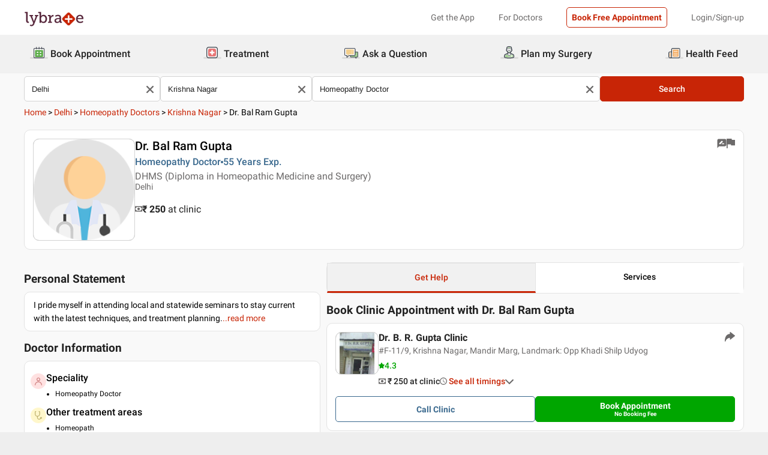

--- FILE ---
content_type: text/html; charset=utf-8
request_url: https://www.lybrate.com/delhi/doctor/dr-bal-ram-gupta-homeopath
body_size: 34154
content:
<!DOCTYPE html><html lang="en"><head><meta charSet="utf-8"/><meta name="viewport" content="width=device-width, initial-scale=1.0, maximum-scale=1.0,user-scalable=0"/><script type="application/ld+json">{"@context":"http://schema.org","@type":"Organization","name":"Lybrate ","logo":"https://www.lybrate.com/img/lybrate-logo-pure-white-small.png","telephone":"090  2905  9702","url":"https://www.lybrate.com/","email":"hello@lybrate.com","sameAs":["https://twitter.com/lybrate","https://www.instagram.com/lybrate/","https://www.facebook.com/lybrate","https://www.linkedin.com/company/lybrate"],"contactPoint":{"@type":"ContactPoint","telephone":"+91 90155 59900","contactType":"customer service"}}</script><script type="application/ld+json">{"@context":"https://schema.org","@type":"Physician","url":"https://www.lybrate.com/delhi/doctor/dr-bal-ram-gupta-homeopath","image":"https://assets.lybrate.com/null","name":"Dr. Bal Ram Gupta","medicalSpecialty":"Homeopathy Doctor","currenciesAccepted":"INR","priceRange":"250","description":"I pride myself in attending local and statewide seminars to stay current with the latest techniques, and treatment planning.","address":{"@context":"https://schema.org","@type":"PostalAddress","streetaddress":"#F-11/9, Krishna Nagar, Mandir Marg, Landmark: Opp Khadi Shilp Udyog","addressLocality":"Krishna Nagar","addressRegion":"Delhi","postalCode":"110051"},"geo":{"@context":"https://schema.org","@type":"GeoCoordinates","longitude":77.282016,"latitude":28.628391},"makesOffer":{"@context":"https://schema.org","@type":"Offer","itemOffered":[{"@type":"Service","url":"https://www.lybrate.com/delhi/doctors-for-gastric-problem","name":"Gastrointestinal Disorders"},{"@type":"Service","url":"https://www.lybrate.com/delhi/doctors-for-acne-treatment","name":"Acne Treatment"},{"@type":"Service","url":"https://www.lybrate.com/delhi/doctors-for-erectile-dysfunction","name":"Treatment Of Erectile Dysfunction"},{"@type":"Service","url":"https://www.lybrate.com/delhi/doctors-for-vaccination","name":"Vaccination"},{"@type":"Service","url":"https://www.lybrate.com/delhi/doctors-for-diet-planning","name":"Diet Planning"},{"@type":"Service","url":"https://www.lybrate.com/delhi/doctors-for-skin-care","name":"Skin Care Treatment"},{"@type":"Service","url":"https://www.lybrate.com/delhi/doctors-for-migraine-treatment","name":"Treatment of Migraine Treatment"},{"@type":"Service","url":"https://www.lybrate.com/delhi/doctors-for-neurological-problems","name":"Treatment of Neurological Problems"},{"@type":"Service","url":"https://www.lybrate.com/delhi/doctors-for-weight-management","name":"Weight Management Treatment"},{"@type":"Service","url":"https://www.lybrate.com/delhi/doctors-for-piles-treatment-non-surgical","name":"Piles Treatment (Non Surgical)"},{"@type":"Service","url":"https://www.lybrate.com/delhi/doctors-for-sexually-transmitted-disease-std-treatment","name":"Sexually Transmitted Disease (Std) Treatment"},{"@type":"Service","url":"https://www.lybrate.com/delhi/doctors-for-allergy-treatment","name":"Allergy Treatment"},{"@type":"Service","url":"https://www.lybrate.com/delhi/doctors-for-cysts","name":"Cysts Removal Procedure"},{"@type":"Service","url":"https://www.lybrate.com/delhi/doctors-for-hypothyroid-treatment","name":"Hypothyroid Treatment"},{"@type":"Service","url":"https://www.lybrate.com/delhi/doctors-for-pregnancy-problems","name":"Treatment Of Pregnancy Problems"},{"@type":"Service","url":"https://www.lybrate.com/delhi/doctors-for-dengue-treatment","name":"Dengue Treatment"},{"@type":"Service","url":"https://www.lybrate.com/delhi/doctors-for-slimming","name":"Slimming Treatment"},{"@type":"Service","url":"https://www.lybrate.com/delhi/doctors-for-well-woman-healthcheck","name":"Well Woman Healthcheck"},{"@type":"Service","url":"https://www.lybrate.com/delhi/doctors-for-thyroid-problems-treatment","name":"Thyroid Problems Treatment"},{"@type":"Service","url":"https://www.lybrate.com/delhi/doctors-for-corn-removal","name":"Corn Removal Procedure"}]}}</script><script type="application/ld+json">{"@context":"https://schema.org","@type":"MedicalClinic","name":"Dr. B. R. Gupta Clinic","url":"delhi/clinic/dr-b-r-gupta-clinic-krishna-nagar","mainEntityOfPage":"delhi/clinic/dr-b-r-gupta-clinic-krishna-nagar","hasMap":"https://maps.google.com/maps?q=28.628391,77.282016","currenciesAccepted":"INR","priceRange":250,"openingHours":"{\"MON-SAT\":[\"11:00 AM - 01:30 PM\",\"06:00 PM - 09:00 PM\"]}","address":{"@context":"https://schema.org","@type":"PostalAddress","streetAddress":"#F-11/9, Krishna Nagar, Mandir Marg, Landmark: Opp Khadi Shilp Udyog","addressRegion":"Delhi","postalCode":"110051","addressCountry":{"@context":"https://schema.org","@type":"Country","name":"India"}},"geo":{"@context":"https://schema.org","@type":"GeoCoordinates","longitude":77.282016,"latitude":28.628391}}</script><script type="application/ld+json">{"@context":"https://schema.org","@type":"BreadcrumbList","itemListElement":[{"@type":"ListItem","position":"1","name":"Home","item":{"@type":"Thing","@id":"/"}},{"@type":"ListItem","position":"2","name":"Delhi","item":{"@type":"Thing","@id":"/delhi"}},{"@type":"ListItem","position":"3","name":"Homeopathy Doctors","item":{"@type":"Thing","@id":"/delhi/homeopath"}},{"@type":"ListItem","position":"4","name":"Krishna Nagar","item":{"@type":"Thing","@id":"/delhi/homeopath/krishna-nagar-delhi"}},{"@type":"ListItem","position":"5","name":"Dr. Bal Ram Gupta"}]}</script><script type="application/ld+json">{"@context":"https://schema.org","@type":"WebPage","name":"Dr. Bal Ram Gupta","datePublished":"","url":"https://www.lybrate.com/delhi/doctor/dr-bal-ram-gupta-homeopath"}</script><title>Dr. Bal Ram Gupta - Book Appointment, Consult Online, View Fees, Contact Number, Feedbacks | Homeopathy Doctor in Delhi</title><meta content="index, follow" name="robots"/><meta id="pageview" data-value="PPV"/><meta name="description" content="Dr. Bal Ram Gupta is a Homeopathy Doctor in Krishna Nagar, Delhi. Book Appointment, Consult Online, View Doctor Fees, Contact Number, User Reviews and Ratings for Dr. Bal Ram Gupta | Lybrate"/><meta property="og:title" content="Dr. Bal Ram Gupta - Book Appointment, Consult Online, View Fees, Contact Number, Feedbacks | Homeopathy Doctor in Delhi"/><meta name="twitter:title" content="Dr. Bal Ram Gupta - Book Appointment, Consult Online, View Fees, Contact Number, Feedbacks | Homeopathy Doctor in Delhi"/><meta property="og:type" content="article"/><meta name="twitter:card" content="summary_large_image"/><meta property="og:description" content="Dr. Bal Ram Gupta is a Homeopathy Doctor in Krishna Nagar, Delhi. Book Appointment, Consult Online, View Doctor Fees, Contact Number, User Reviews and Ratings for Dr. Bal Ram Gupta | Lybrate"/><meta name="twitter:description" content="Dr. Bal Ram Gupta is a Homeopathy Doctor in Krishna Nagar, Delhi. Book Appointment, Consult Online, View Doctor Fees, Contact Number, User Reviews and Ratings for Dr. Bal Ram Gupta | Lybrate"/><meta property="og:image" content="https://assets.lybrate.com/null"/><meta name="twitter:image" content="https://assets.lybrate.com/null"/><meta property="og:url" content="https://www.lybrate.com/delhi/doctor/dr-bal-ram-gupta-homeopath"/><meta property="og:site_name" content="Lybrate"/><meta name="twitter:site" content="@Lybrate"/><meta name="baseProfileUrl" href="https://www.lybrate.com/delhi/doctor/dr-bal-ram-gupta-homeopath"/><link rel="amphtml" href="https://www.lybrate.com/amp/delhi/doctor/dr-bal-ram-gupta-homeopath"/><link rel="canonical" href="https://www.lybrate.com/delhi/doctor/dr-bal-ram-gupta-homeopath"/><link rel="preload" as="image" imageSrcSet="https://assets.lybrate.com/f_auto,c_limit,w_128,q_auto/imgs/product/logos/Lybrate-Logo.png 1x, https://assets.lybrate.com/f_auto,c_limit,w_256,q_auto/imgs/product/logos/Lybrate-Logo.png 2x"/><link rel="preload" as="image" imageSrcSet="https://assets.lybrate.com/f_auto,c_limit,w_256,q_auto/imgs/tic/icon/image+(1).png 1x, https://assets.lybrate.com/f_auto,c_limit,w_384,q_auto/imgs/tic/icon/image+(1).png 2x"/><link rel="preload" as="image" imageSrcSet="https://assets.lybrate.com/f_auto,c_limit,w_256,q_auto/img/documents/clinic/logo/913bbbad9f502d0a622e1233db7ce429/Dr.-B.-R.-Gupta-Clinic-Homeopath-Delhi-f518f0 1x, https://assets.lybrate.com/f_auto,c_limit,w_384,q_auto/img/documents/clinic/logo/913bbbad9f502d0a622e1233db7ce429/Dr.-B.-R.-Gupta-Clinic-Homeopath-Delhi-f518f0 2x"/><meta name="next-head-count" content="28"/><link rel="icon" sizes="32x32" href="https://assets.lybrate.com/imgs/tic/icon/favicon.ico"/><link rel="preconnect" crossorigin="anonymous" href="https://assets.lybrate.com"/><link rel="preconnect" crossorigin="anonymous" href="https://nu.lybcdn.com"/><link rel="preconnect" crossorigin="anonymous" href="https://ssl.widgets.webengage.com"/><link rel="preconnect" crossorigin="anonymous" href="https://www.googletagmanager.com"/><link rel="preload" href="https://nu.lybcdn.com/_next/static/media/02205c9944024f15-s.p.woff2" as="font" type="font/woff2" crossorigin="anonymous" data-next-font="size-adjust"/><link rel="preload" href="https://nu.lybcdn.com/_next/static/media/7d8c9b0ca4a64a5a-s.p.woff2" as="font" type="font/woff2" crossorigin="anonymous" data-next-font="size-adjust"/><link rel="preload" href="https://nu.lybcdn.com/_next/static/media/934c4b7cb736f2a3-s.p.woff2" as="font" type="font/woff2" crossorigin="anonymous" data-next-font="size-adjust"/><link rel="preload" href="https://nu.lybcdn.com/_next/static/media/627622453ef56b0d-s.p.woff2" as="font" type="font/woff2" crossorigin="anonymous" data-next-font="size-adjust"/><link rel="preload" href="https://nu.lybcdn.com/_next/static/media/0e4fe491bf84089c-s.p.woff2" as="font" type="font/woff2" crossorigin="anonymous" data-next-font="size-adjust"/><link rel="preload" href="https://nu.lybcdn.com/_next/static/media/8db47a8bf03b7d2f-s.p.woff2" as="font" type="font/woff2" crossorigin="anonymous" data-next-font="size-adjust"/><link rel="preload" href="https://nu.lybcdn.com/_next/static/css/8e401567be5d0bba.css" as="style"/><link rel="stylesheet" href="https://nu.lybcdn.com/_next/static/css/8e401567be5d0bba.css" data-n-g=""/><link rel="preload" href="https://nu.lybcdn.com/_next/static/css/75e7ff9582ccfb16.css" as="style"/><link rel="stylesheet" href="https://nu.lybcdn.com/_next/static/css/75e7ff9582ccfb16.css" data-n-p=""/><link rel="preload" href="https://nu.lybcdn.com/_next/static/css/8cd4fe74c4bca7bd.css" as="style"/><link rel="stylesheet" href="https://nu.lybcdn.com/_next/static/css/8cd4fe74c4bca7bd.css" data-n-p=""/><link rel="preload" href="https://nu.lybcdn.com/_next/static/css/d54b72bfff2aaea5.css" as="style"/><link rel="stylesheet" href="https://nu.lybcdn.com/_next/static/css/d54b72bfff2aaea5.css" data-n-p=""/><noscript data-n-css=""></noscript><script defer="" nomodule="" src="https://nu.lybcdn.com/_next/static/chunks/polyfills-c67a75d1b6f99dc8.js"></script><script src="https://nu.lybcdn.com/_next/static/chunks/webpack-7979687b9b2a3cce.js" defer=""></script><script src="https://nu.lybcdn.com/_next/static/chunks/framework-14c8c3b37f6d2684.js" defer=""></script><script src="https://nu.lybcdn.com/_next/static/chunks/main-ab475e999951148f.js" defer=""></script><script src="https://nu.lybcdn.com/_next/static/chunks/pages/_app-2e0177eb4d62f08d.js" defer=""></script><script src="https://nu.lybcdn.com/_next/static/chunks/5675-d2ff674390434ad8.js" defer=""></script><script src="https://nu.lybcdn.com/_next/static/chunks/1410-e64dd700731d0da3.js" defer=""></script><script src="https://nu.lybcdn.com/_next/static/chunks/9715-744aee12ba1d4943.js" defer=""></script><script src="https://nu.lybcdn.com/_next/static/chunks/6149-f422368d934914bf.js" defer=""></script><script src="https://nu.lybcdn.com/_next/static/chunks/9775-e9af23c4775d980c.js" defer=""></script><script src="https://nu.lybcdn.com/_next/static/chunks/2042-2501a3a0ba17a69f.js" defer=""></script><script src="https://nu.lybcdn.com/_next/static/chunks/533-20a77eb455085a28.js" defer=""></script><script src="https://nu.lybcdn.com/_next/static/chunks/9162-f9da319e6b4ffdae.js" defer=""></script><script src="https://nu.lybcdn.com/_next/static/chunks/5662-297f139170b7bb48.js" defer=""></script><script src="https://nu.lybcdn.com/_next/static/chunks/4640-a035cccc5d295e4c.js" defer=""></script><script src="https://nu.lybcdn.com/_next/static/chunks/5897-d62d7d9daa27b476.js" defer=""></script><script src="https://nu.lybcdn.com/_next/static/chunks/958-6f2b4f51c907dce0.js" defer=""></script><script src="https://nu.lybcdn.com/_next/static/chunks/pages/%5BprimaryIndex%5D/doctor/%5BdoctorName%5D-8c402b1cd32aea36.js" defer=""></script><script src="https://nu.lybcdn.com/_next/static/1766048989064/_buildManifest.js" defer=""></script><script src="https://nu.lybcdn.com/_next/static/1766048989064/_ssgManifest.js" defer=""></script></head><body><div id="fontadd"></div><div id="portal"></div><div id="__next"><noscript><iframe src="https://www.googletagmanager.com/ns.html?id=GTM-KXVNPWN" height="0" width="0" style="display:none;visibility:hidden"></iframe></noscript><main class="__className_451117"><div><div style="margin-bottom:10px"><div class="headerLoggedOut_mainContainer__N812g"><div class="container"><div class="row gap-1"><div class="col-48-xs col-48-sm col-48-lg col-48-xl"><header class="headerLoggedOut_headerTopContainer__UwHuU"><div class="headerLoggedOut_lybLogo__Ikvvp"><span style="box-sizing:border-box;display:inline-block;overflow:hidden;width:initial;height:initial;background:none;opacity:1;border:0;margin:0;padding:0;position:relative;max-width:100%"><span style="box-sizing:border-box;display:block;width:initial;height:initial;background:none;opacity:1;border:0;margin:0;padding:0;max-width:100%"><img style="display:block;max-width:100%;width:initial;height:initial;background:none;opacity:1;border:0;margin:0;padding:0" alt="" aria-hidden="true" src="data:image/svg+xml,%3csvg%20xmlns=%27http://www.w3.org/2000/svg%27%20version=%271.1%27%20width=%27100%27%20height=%2730%27/%3e"/></span><img alt="Lybrate Logo" srcSet="https://assets.lybrate.com/f_auto,c_limit,w_128,q_auto/imgs/product/logos/Lybrate-Logo.png 1x, https://assets.lybrate.com/f_auto,c_limit,w_256,q_auto/imgs/product/logos/Lybrate-Logo.png 2x" src="https://assets.lybrate.com/f_auto,c_limit,w_256,q_auto/imgs/product/logos/Lybrate-Logo.png" decoding="async" data-nimg="intrinsic" style="position:absolute;top:0;left:0;bottom:0;right:0;box-sizing:border-box;padding:0;border:none;margin:auto;display:block;width:0;height:0;min-width:100%;max-width:100%;min-height:100%;max-height:100%;object-fit:cover"/></span></div><div class="headerLoggedOut_rightSection__JqqQn"><div class="headerLoggedOut_headText__Y_Qpx">Get the App</div><div class="headerLoggedOut_headText__Y_Qpx" href="https://doctor.lybrate.com/">For Doctors</div><div class="headerLoggedOut_headText__Y_Qpx"><button type="button" class="button_btn-red__o0Vg_" style="width:100%;height:auto;padding:0.5rem" id=":R5pba6:">Book Free Appointment</button></div><div class="headerLoggedOut_headText__Y_Qpx">Login/Sign-up</div></div></header></div></div></div></div><header class="headerBottom_mainContainer__L3xo8"><div class="container"><div class="row gap-1"><div class="col-48-xs col-48-sm col-48-lg col-48-xl"><div class="headerBottom_headerContainer__wahuS"><div class="headerBottom_headWrapper__ggsM1"><div><svg xmlns="http://www.w3.org/2000/svg" width="30" height="30" viewBox="0 0 30 30" fill="none"><rect y="22" width="30" height="3" rx="1.5" fill="#DDDDDC"></rect><path d="M20.6961 10.5392H9.48669C8.95268 10.5392 8.51978 10.9721 8.51978 11.5061V20.9474C8.51978 21.4814 8.95268 21.9143 9.48669 21.9143H20.6961C21.2301 21.9143 21.663 21.4814 21.663 20.9474V11.5061C21.663 10.9721 21.2301 10.5392 20.6961 10.5392Z" fill="#59AB46"></path><path d="M22.3768 23.9171H7.80391C7.34598 23.9171 6.9068 23.7352 6.58299 23.4114C6.25918 23.0875 6.07727 22.6484 6.07727 22.1904V8.82622C6.07727 8.36829 6.25918 7.92911 6.58299 7.6053C6.9068 7.2815 7.34598 7.09958 7.80391 7.09958H22.3768C22.6035 7.09958 22.828 7.14424 23.0375 7.23102C23.247 7.31779 23.4374 7.44497 23.5977 7.6053C23.758 7.76564 23.8852 7.95599 23.972 8.16547C24.0587 8.37496 24.1034 8.59948 24.1034 8.82622V22.1973C24.1016 22.6541 23.9189 23.0915 23.5953 23.4138C23.2716 23.7361 22.8335 23.9171 22.3768 23.9171ZM7.80391 8.03197C7.59382 8.03377 7.39284 8.11804 7.24428 8.2666C7.09572 8.41516 7.01146 8.61613 7.00966 8.82622V22.1973C7.01146 22.4074 7.09572 22.6084 7.24428 22.757C7.39284 22.9055 7.59382 22.9898 7.80391 22.9916H22.3768C22.4811 22.9916 22.5844 22.971 22.6807 22.9311C22.7771 22.8912 22.8646 22.8327 22.9384 22.759C23.0121 22.6852 23.0706 22.5976 23.1106 22.5013C23.1505 22.4049 23.171 22.3017 23.171 22.1973V8.82622C23.171 8.61557 23.0873 8.41355 22.9384 8.2646C22.7894 8.11565 22.5874 8.03197 22.3768 8.03197H7.80391Z" fill="#434A54"></path><path d="M22.3755 24H7.80261C7.32453 24 6.86603 23.8101 6.52797 23.4721C6.18992 23.134 6 22.6755 6 22.1974V8.82629C6 8.3482 6.18992 7.8897 6.52797 7.55164C6.86603 7.21359 7.32453 7.02368 7.80261 7.02368H22.3755C22.8542 7.02368 23.3134 7.21336 23.6526 7.55122C23.9917 7.88908 24.1832 8.34757 24.185 8.82629V22.1974C24.1832 22.6761 23.9917 23.1346 23.6526 23.4725C23.3134 23.8103 22.8542 24 22.3755 24ZM7.80261 7.17563C7.36603 7.17745 6.94795 7.35216 6.63988 7.66152C6.33181 7.97088 6.15885 8.3897 6.15885 8.82629V22.1974C6.15885 22.634 6.33181 23.0528 6.63988 23.3622C6.94795 23.6715 7.36603 23.8462 7.80261 23.8481H22.3755C22.8133 23.8481 23.2331 23.6742 23.5427 23.3646C23.8522 23.055 24.0261 22.6352 24.0261 22.1974V8.82629C24.0261 8.3885 23.8522 7.96866 23.5427 7.6591C23.2331 7.34953 22.8133 7.17563 22.3755 7.17563H7.80261ZM22.3755 23.0607H7.80261C7.68775 23.0607 7.57402 23.038 7.46799 22.9938C7.36195 22.9497 7.26572 22.8849 7.18482 22.8034C7.10392 22.7219 7.03996 22.6251 6.99663 22.5187C6.95331 22.4124 6.93147 22.2984 6.93239 22.1836V8.82629C6.93147 8.71143 6.95331 8.59752 6.99663 8.49114C7.03996 8.38476 7.10392 8.28801 7.18482 8.20647C7.26572 8.12493 7.36195 8.06022 7.46799 8.01606C7.57402 7.97189 7.68775 7.94916 7.80261 7.94916H22.3755C22.4918 7.94733 22.6074 7.96867 22.7154 8.01193C22.8234 8.05519 22.9217 8.1195 23.0046 8.20114C23.0876 8.28277 23.1534 8.38008 23.1984 8.48741C23.2433 8.59474 23.2664 8.70993 23.2664 8.82629V22.1974C23.2664 22.3138 23.2433 22.429 23.1984 22.5363C23.1534 22.6436 23.0876 22.7409 23.0046 22.8226C22.9217 22.9042 22.8234 22.9685 22.7154 23.0118C22.6074 23.055 22.4918 23.0764 22.3755 23.0745V23.0607ZM7.80261 8.09419C7.61944 8.09419 7.44377 8.16697 7.31425 8.29649C7.18472 8.42601 7.11196 8.60167 7.11196 8.78485V22.156C7.11196 22.3391 7.18472 22.5148 7.31425 22.6443C7.44377 22.7739 7.61944 22.8466 7.80261 22.8466H22.3755C22.5586 22.8466 22.7343 22.7739 22.8638 22.6443C22.9934 22.5148 23.0661 22.3391 23.0661 22.156V8.82629C23.0661 8.64311 22.9934 8.46745 22.8638 8.33793C22.7343 8.2084 22.5586 8.13563 22.3755 8.13563L7.80261 8.09419Z" fill="#444A54"></path><path d="M15.0886 9.01275C14.9659 9.01275 14.8482 8.96399 14.7614 8.87721C14.6746 8.79043 14.6259 8.67273 14.6259 8.55001V5.54564C14.6259 5.42292 14.6746 5.30522 14.7614 5.21844C14.8482 5.13166 14.9659 5.08292 15.0886 5.08292C15.212 5.0829 15.3304 5.13143 15.4183 5.21802C15.5061 5.30461 15.5564 5.42229 15.5582 5.54564V8.55001C15.5564 8.67336 15.5061 8.79106 15.4183 8.87765C15.3304 8.96424 15.212 9.01277 15.0886 9.01275Z" fill="#434A54"></path><path d="M15.0885 9.09561C14.9443 9.09382 14.8066 9.03576 14.7046 8.93382C14.6027 8.83189 14.5446 8.69414 14.5428 8.54999V5.54562C14.5428 5.40092 14.6003 5.26215 14.7027 5.15983C14.805 5.0575 14.9438 5 15.0885 5C15.2332 5 15.372 5.0575 15.4743 5.15983C15.5766 5.26215 15.6341 5.40092 15.6341 5.54562V8.54999C15.6341 8.62164 15.62 8.69258 15.5925 8.75878C15.5651 8.82497 15.5249 8.88514 15.4743 8.9358C15.4236 8.98647 15.3635 9.02665 15.2973 9.05407C15.2311 9.08149 15.1601 9.09561 15.0885 9.09561ZM15.0885 5.15886C14.9859 5.15886 14.8875 5.19962 14.815 5.27215C14.7424 5.34468 14.7017 5.44305 14.7017 5.54562V8.54999C14.7017 8.65256 14.7424 8.75093 14.815 8.82346C14.8875 8.896 14.9859 8.93675 15.0885 8.93675C15.191 8.93675 15.2894 8.896 15.3619 8.82346C15.4345 8.75093 15.4752 8.65256 15.4752 8.54999V5.54562C15.4752 5.49483 15.4652 5.44455 15.4458 5.39762C15.4264 5.3507 15.3979 5.30806 15.3619 5.27215C15.326 5.23623 15.2834 5.20774 15.2365 5.1883C15.1896 5.16887 15.1393 5.15886 15.0885 5.15886Z" fill="#444A54"></path><path d="M10.6051 9.01275C10.4823 9.01275 10.3646 8.96399 10.2779 8.87721C10.1911 8.79043 10.1423 8.67273 10.1423 8.55001V5.54564C10.1423 5.42292 10.1911 5.30522 10.2779 5.21844C10.3646 5.13166 10.4823 5.08292 10.6051 5.08292C10.7278 5.08292 10.8455 5.13166 10.9323 5.21844C11.0191 5.30522 11.0678 5.42292 11.0678 5.54564V8.55001C11.0678 8.67273 11.0191 8.79043 10.9323 8.87721C10.8455 8.96399 10.7278 9.01275 10.6051 9.01275Z" fill="#434A54"></path><path d="M10.6054 9.09561C10.5338 9.09561 10.4628 9.08149 10.3966 9.05407C10.3304 9.02665 10.2703 8.98647 10.2196 8.9358C10.169 8.88514 10.1288 8.82497 10.1013 8.75878C10.0739 8.69258 10.0598 8.62164 10.0598 8.54999V5.54562C10.0598 5.40092 10.1173 5.26215 10.2196 5.15983C10.322 5.0575 10.4607 5 10.6054 5C10.7501 5 10.8889 5.0575 10.9912 5.15983C11.0936 5.26215 11.1511 5.40092 11.1511 5.54562V8.54999C11.1493 8.69414 11.0912 8.83189 10.9893 8.93382C10.8873 9.03576 10.7496 9.09382 10.6054 9.09561ZM10.6054 5.15886C10.5029 5.15886 10.4045 5.19962 10.3319 5.27215C10.2594 5.34468 10.2187 5.44305 10.2187 5.54562V8.54999C10.2187 8.65256 10.2594 8.75093 10.3319 8.82346C10.4045 8.896 10.5029 8.93675 10.6054 8.93675C10.708 8.93675 10.8064 8.896 10.8789 8.82346C10.9515 8.75093 10.9922 8.65256 10.9922 8.54999V5.54562C10.9922 5.44305 10.9515 5.34468 10.8789 5.27215C10.8064 5.19962 10.708 5.15886 10.6054 5.15886Z" fill="#444A54"></path><path d="M19.5711 9.01269C19.4484 9.01269 19.3307 8.96392 19.2439 8.87714C19.1571 8.79036 19.1084 8.67267 19.1084 8.54994V5.54558C19.1223 5.43171 19.1774 5.32686 19.2632 5.25081C19.3491 5.17477 19.4599 5.13278 19.5746 5.13278C19.6893 5.13278 19.8001 5.17477 19.8859 5.25081C19.9718 5.32686 20.0269 5.43171 20.0408 5.54558V8.54994C20.0408 8.61129 20.0286 8.67204 20.0049 8.72863C19.9812 8.78523 19.9465 8.83655 19.9028 8.87961C19.8591 8.92267 19.8073 8.95661 19.7503 8.97945C19.6934 9.0023 19.6325 9.01361 19.5711 9.01269Z" fill="#434A54"></path><path d="M19.572 9.09561C19.4278 9.09382 19.2901 9.03576 19.1882 8.93382C19.0862 8.83189 19.0282 8.69414 19.0264 8.54999V5.54562C19.0264 5.47397 19.0405 5.40303 19.0679 5.33683C19.0953 5.27064 19.1355 5.21049 19.1862 5.15983C19.2368 5.10916 19.297 5.06896 19.3632 5.04154C19.4294 5.01412 19.5003 5 19.572 5C19.6436 5 19.7146 5.01412 19.7808 5.04154C19.847 5.06896 19.9071 5.10916 19.9578 5.15983C20.0085 5.21049 20.0487 5.27064 20.0761 5.33683C20.1035 5.40303 20.1176 5.47397 20.1176 5.54562V8.54999C20.1176 8.62164 20.1035 8.69258 20.0761 8.75878C20.0487 8.82497 20.0085 8.88514 19.9578 8.9358C19.9071 8.98647 19.847 9.02665 19.7808 9.05407C19.7146 9.08149 19.6436 9.09561 19.572 9.09561ZM19.572 5.15886C19.47 5.16063 19.3726 5.20196 19.3005 5.27411C19.2283 5.34626 19.187 5.4436 19.1852 5.54562V8.54999C19.187 8.65201 19.2283 8.74935 19.3005 8.8215C19.3726 8.89365 19.47 8.93498 19.572 8.93675C19.6746 8.93675 19.7729 8.896 19.8455 8.82346C19.918 8.75093 19.9588 8.65256 19.9588 8.54999V5.54562C19.9588 5.44305 19.918 5.34468 19.8455 5.27215C19.7729 5.19962 19.6746 5.15886 19.572 5.15886Z" fill="#444A54"></path><path d="M13.9429 13.2121H11.3391V15.0768H13.9429V13.2121Z" fill="white"></path><path d="M18.8465 13.2121H16.2427V15.0768H18.8465V13.2121Z" fill="white"></path><path d="M13.9429 17.3766H11.3391V19.2413H13.9429V17.3766Z" fill="white"></path><path d="M18.8465 17.3766H16.2427V19.2413H18.8465V17.3766Z" fill="white"></path></svg></div><div class="headerBottom_headText__ik0EW">Book Appointment</div></div><div class="headerBottom_headWrapper__ggsM1"><div><svg xmlns="http://www.w3.org/2000/svg" width="30" height="30" viewBox="0 0 30 30" fill="none"><rect y="22" width="30" height="3" rx="1.5" fill="#DDDDDC"></rect><path d="M18.4476 8.08612H10.5644C9.19248 8.08612 8.08032 9.19829 8.08032 10.5702V18.4534C8.08032 19.8254 9.19248 20.9375 10.5644 20.9375H18.4476C19.8196 20.9375 20.9317 19.8254 20.9317 18.4534V10.5702C20.9317 9.19829 19.8196 8.08612 18.4476 8.08612Z" fill="#E87474"></path><path d="M18.4724 15.1076C18.4725 15.1935 18.4551 15.2786 18.4213 15.3576C18.3875 15.4367 18.3379 15.508 18.2757 15.5673C18.2134 15.6265 18.1398 15.6725 18.0592 15.7025C17.9786 15.7324 17.8928 15.7456 17.807 15.7413H15.7601V17.7881C15.7636 17.9614 15.6993 18.1292 15.581 18.2559C15.4626 18.3825 15.2995 18.458 15.1264 18.4662H13.9351C13.763 18.458 13.6009 18.3834 13.4827 18.2582C13.3645 18.1329 13.2995 17.9667 13.3014 17.7945V15.754H11.2545C11.1666 15.754 11.0796 15.7365 10.9984 15.7027C10.9173 15.6689 10.8436 15.6193 10.7818 15.5568C10.7199 15.4944 10.671 15.4203 10.638 15.3388C10.6049 15.2573 10.5883 15.1702 10.5891 15.0822V13.9162C10.589 13.8303 10.6064 13.7452 10.6402 13.6662C10.674 13.5872 10.7236 13.5158 10.7858 13.4565C10.8481 13.3973 10.9217 13.3513 11.0023 13.3214C11.0828 13.2915 11.1687 13.2782 11.2545 13.2825H13.3014V11.2357C13.2971 11.1483 13.3101 11.0609 13.3397 10.9785C13.3692 10.8962 13.4148 10.8204 13.4736 10.7557C13.5325 10.6909 13.6035 10.6384 13.6827 10.6012C13.7619 10.5639 13.8476 10.5427 13.9351 10.5386H15.1391C15.2251 10.5385 15.3101 10.5559 15.3892 10.5897C15.4682 10.6235 15.5395 10.673 15.5988 10.7353C15.6581 10.7975 15.7041 10.8712 15.734 10.9517C15.7639 11.0323 15.7771 11.1182 15.7728 11.204V13.2508H17.8196C17.9056 13.2507 17.9907 13.2681 18.0697 13.3019C18.1487 13.3357 18.22 13.3853 18.2793 13.4475C18.3386 13.5098 18.3846 13.5834 18.4145 13.664C18.4444 13.7446 18.4576 13.8304 18.4533 13.9162L18.4724 15.1076Z" fill="white"></path><path d="M22.883 6.15334C22.5234 5.78912 22.0952 5.49969 21.6232 5.30175C21.1511 5.1038 20.6446 5.00124 20.1328 5H8.89093C7.8595 5.00168 6.87079 5.41216 6.14146 6.14148C5.41214 6.87081 5.00168 7.8595 5 8.89093V20.1391C5.00168 21.1705 5.41214 22.1592 6.14146 22.8885C6.87079 23.6179 7.8595 24.0283 8.89093 24.03H20.1201C21.152 24.03 22.1417 23.6201 22.8714 22.8904C23.6011 22.1607 24.011 21.171 24.011 20.1391V8.90994C24.0153 8.39859 23.9178 7.89149 23.7242 7.41822C23.5305 6.94495 23.2446 6.51497 22.883 6.15334ZM22.7436 20.1391C22.7419 20.8344 22.465 21.5007 21.9733 21.9923C21.4817 22.484 20.8154 22.7609 20.1201 22.7626H8.89093C8.19564 22.7609 7.52931 22.484 7.03767 21.9923C6.54603 21.5007 6.26907 20.8344 6.2674 20.1391V8.89093C6.26907 8.19564 6.54603 7.52929 7.03767 7.03765C7.52931 6.54601 8.19564 6.26907 8.89093 6.2674H20.1201C20.8154 6.27364 21.4803 6.5537 21.9705 7.04686C22.2139 7.29187 22.4064 7.58262 22.5369 7.90237C22.6674 8.22213 22.7333 8.56458 22.7309 8.90994L22.7436 20.1391Z" fill="#3C434C"></path></svg></div><div class="headerBottom_headText__ik0EW">Treatment</div><div class="headerBottom_dropdownMenu__6M8Go"><ul class="dropdownmenu_menu__Bw6Py dropdownmenu_hidden__SgpU2"><li class="dropdownmenu_menu-item__nFBgi"><a href="/proctologist" class="dropdownmenu_menu-wrapper__cyQeW">Proctology</a><ul class="dropdownmenu_sub-menu__1E4TI" style="top:0"><li class="dropdownmenu_sub-menu-item__hcOk1"><a href="/doctors-for-piles-treatment">Piles Treatment</a></li><li class="dropdownmenu_sub-menu-item__hcOk1"><a href="/fistula">Fistula Treatment</a></li><li class="dropdownmenu_sub-menu-item__hcOk1"><a href="/treatment-for-fissure">Fissure Treatment</a></li><li class="dropdownmenu_sub-menu-item__hcOk1"><a href="/treatment-for-pilonidal-sinus">Pilonidal Sinus Treatment</a></li><li class="dropdownmenu_sub-menu-item__hcOk1"><a href="/rectal-prolapse">Rectal Prolapse</a></li></ul></li><li class="dropdownmenu_menu-item__nFBgi"><a href="/doctors-for-laparoscopic-surgeon" class="dropdownmenu_menu-wrapper__cyQeW">Laparoscopy</a><ul class="dropdownmenu_sub-menu__1E4TI" style="top:0"><li class="dropdownmenu_sub-menu-item__hcOk1"><a href="/treatment-for-hernia">Hernia Treatment</a></li><li class="dropdownmenu_sub-menu-item__hcOk1"><a href="/treatment-for-gallstones">Gallstones Treatment</a></li><li class="dropdownmenu_sub-menu-item__hcOk1"><a href="/treatment-for-appendicitis">Appendicitis</a></li><li class="dropdownmenu_sub-menu-item__hcOk1"><a href="/inguinal-hernia-surgery">Inguinal Hernia Treatment</a></li><li class="dropdownmenu_sub-menu-item__hcOk1"><a href="/umbilical-hernia-surgery">Umbilical Hernia Treatment</a></li></ul></li><li class="dropdownmenu_menu-item__nFBgi"><a href="/gynaecologist" class="dropdownmenu_menu-wrapper__cyQeW">Gynaecology</a><ul class="dropdownmenu_sub-menu__1E4TI" style="top:0"><li class="dropdownmenu_sub-menu-item__hcOk1"><a href="/doctors-for-abortion">Surgical Abortion</a></li><li class="dropdownmenu_sub-menu-item__hcOk1"><a href="/treatment-for-medical-termination-of-pregnancy">MTP</a></li><li class="dropdownmenu_sub-menu-item__hcOk1"><a href="/treatment-for-ectopic-pregnancy">Ectopic Pregnancy Treatment</a></li><li class="dropdownmenu_sub-menu-item__hcOk1"><a href="/treatment-for-molar-pregnancy">Molar Pregnancy Treatment</a></li><li class="dropdownmenu_sub-menu-item__hcOk1"><a href="/treatment-for-ovarian-cysts">Ovarian Cyst</a></li><li class="dropdownmenu_sub-menu-item__hcOk1"><a href="/treatment-for-miscarriage">Miscarriage Treatment</a></li><li class="dropdownmenu_sub-menu-item__hcOk1"><a href="/treatment-for-bartholin-cyst">Bartholin Cyst Treatment</a></li><li class="dropdownmenu_sub-menu-item__hcOk1"><a href="/treatment-for-endometriosis">Endometriosis Treatment</a></li><li class="dropdownmenu_sub-menu-item__hcOk1"><a href="/treatment-for-adenomyosis">Adenomyosis Treatment</a></li><li class="dropdownmenu_sub-menu-item__hcOk1"><a href="/treatment-for-pcos">PCOS-PCOD Treatment</a></li><li class="dropdownmenu_sub-menu-item__hcOk1"><a href="/pregnancy-care">Pregnancy Care Treatment</a></li><li class="dropdownmenu_sub-menu-item__hcOk1"><a href="/treatment-for-laser-vaginal-tightening">Laser Vaginal Tightening</a></li><li class="dropdownmenu_sub-menu-item__hcOk1"><a href="/treatment-for-hymenoplasty">Hymenoplasty</a></li><li class="dropdownmenu_sub-menu-item__hcOk1"><a href="/treatment-for-vaginoplasty">Vaginoplasty</a></li><li class="dropdownmenu_sub-menu-item__hcOk1"><a href="/treatment-for-labiaplasty">Labiaplasty</a></li><li class="dropdownmenu_sub-menu-item__hcOk1"><a href="/treatment-for-genital-warts">Vaginal Wart Removal</a></li></ul></li><li class="dropdownmenu_menu-item__nFBgi"><a href="/ear-nose-throat-ent-specialist" class="dropdownmenu_menu-wrapper__cyQeW">ENT</a><ul class="dropdownmenu_sub-menu__1E4TI" style="top:0"><li class="dropdownmenu_sub-menu-item__hcOk1"><a href="/treatment-for-tympanoplasty">Tympanoplasty</a></li><li class="dropdownmenu_sub-menu-item__hcOk1"><a href="/adenoidectomy">Adenoidectomy</a></li><li class="dropdownmenu_sub-menu-item__hcOk1"><a href="/treatment-of-sinus">Sinus Treatment</a></li><li class="dropdownmenu_sub-menu-item__hcOk1"><a href="/doctors-for-septoplasty">Septoplasty</a></li><li class="dropdownmenu_sub-menu-item__hcOk1"><a href="/mastoidectomy">Mastoidectomy</a></li><li class="dropdownmenu_sub-menu-item__hcOk1"><a href="/doctors-for-functional-endoscopic-sinus-surgery">FESS Surgery</a></li><li class="dropdownmenu_sub-menu-item__hcOk1"><a href="/treatment-for-thyroidectomy">Thyroidectomy</a></li><li class="dropdownmenu_sub-menu-item__hcOk1"><a href="/doctors-for-tonsillectomy">Tonsillectomy</a></li><li class="dropdownmenu_sub-menu-item__hcOk1"><a href="/doctors-for-septoplasty">Stapedectomy</a></li><li class="dropdownmenu_sub-menu-item__hcOk1"><a href="/myringotomy">Myringotomy</a></li><li class="dropdownmenu_sub-menu-item__hcOk1"><a href="/throat-surgery">Throat Surgery</a></li><li class="dropdownmenu_sub-menu-item__hcOk1"><a href="/doctors-for-ear-surgery">Ear Surgery</a></li><li class="dropdownmenu_sub-menu-item__hcOk1"><a href="/treatment-for-vocal-cord-polyps">Vocal Cord Polyps</a></li><li class="dropdownmenu_sub-menu-item__hcOk1"><a href="/treatment-for-nasal-polyp">Nasal Polyps</a></li><li class="dropdownmenu_sub-menu-item__hcOk1"><a href="/doctors-for-turbinate-reduction">Turbinate Reduction</a></li></ul></li><li class="dropdownmenu_menu-item__nFBgi"><a href="/urologist" class="dropdownmenu_menu-wrapper__cyQeW">Urology</a><ul class="dropdownmenu_sub-menu__1E4TI" style="top:0"><li class="dropdownmenu_sub-menu-item__hcOk1"><a href="/treatment-for-circumcision">Circumcision</a></li><li class="dropdownmenu_sub-menu-item__hcOk1"><a href="/treatment-for-stapler-circumcision">Stapler Circumcision</a></li><li class="dropdownmenu_sub-menu-item__hcOk1"><a href="/doctors-for-kidney-stones-treatment">Kidney Stones Treatment</a></li><li class="dropdownmenu_sub-menu-item__hcOk1"><a href="/doctors-for-hydrocele-treatment-surgical">Hydrocele</a></li><li class="dropdownmenu_sub-menu-item__hcOk1"><a href="/doctors-for-extracorporeal-shockwave-lithotripsy-eswl">ESWL</a></li><li class="dropdownmenu_sub-menu-item__hcOk1"><a href="/rirs">RIRS</a></li><li class="dropdownmenu_sub-menu-item__hcOk1"><a href="/doctors-for-percutaneous-nephrolithotomy">PCNL</a></li><li class="dropdownmenu_sub-menu-item__hcOk1"><a href="/ursl">URSL</a></li><li class="dropdownmenu_sub-menu-item__hcOk1"><a href="/treatment-for-enlarged-prostate">Enlarged Prostate</a></li><li class="dropdownmenu_sub-menu-item__hcOk1"><a href="/frenuloplasty">Frenuloplasty Surgery</a></li><li class="dropdownmenu_sub-menu-item__hcOk1"><a href="/balanitis">Balanitis</a></li><li class="dropdownmenu_sub-menu-item__hcOk1"><a href="/treatment-for-balanoposthitis">Balanoposthitis</a></li><li class="dropdownmenu_sub-menu-item__hcOk1"><a href="/paraphimosis-">Paraphimosis</a></li><li class="dropdownmenu_sub-menu-item__hcOk1"><a href="/treatment-for-foreskin-infection">Foreskin Infection</a></li><li class="dropdownmenu_sub-menu-item__hcOk1"><a href="/prostatectomy">Prostatectomy</a></li><li class="dropdownmenu_sub-menu-item__hcOk1"><a href="/treatment-for-tight-foreskin">Tight Foreskin</a></li><li class="dropdownmenu_sub-menu-item__hcOk1"><a href="/treatment-for-phimosis">Phimosis</a></li></ul></li><li class="dropdownmenu_menu-item__nFBgi"><a href="/cosmetic-plastic-surgeon" class="dropdownmenu_menu-wrapper__cyQeW">Aesthetics</a><ul class="dropdownmenu_sub-menu__1E4TI" style="top:0"><li class="dropdownmenu_sub-menu-item__hcOk1"><a href="/treatment-for-gynecomastia">Gynecomastia</a></li><li class="dropdownmenu_sub-menu-item__hcOk1"><a href="/treatment-for-liposuction">Liposuction</a></li><li class="dropdownmenu_sub-menu-item__hcOk1"><a href="/hair-transplant">Hair Transplant</a></li><li class="dropdownmenu_sub-menu-item__hcOk1"><a href="/doctors-for-lipoma-surgery">Lipoma Surgery</a></li><li class="dropdownmenu_sub-menu-item__hcOk1"><a href="/doctors-for-breast-lift-surgery">Breast Lift Surgery</a></li><li class="dropdownmenu_sub-menu-item__hcOk1"><a href="/treatment-for-sebaceous-cyst">Sebaceous Cyst Surgery</a></li><li class="dropdownmenu_sub-menu-item__hcOk1"><a href="/treatment-for-rhinoplasty">Rhinoplasty</a></li><li class="dropdownmenu_sub-menu-item__hcOk1"><a href="/doctors-for-breast-augmentation">Breast Augmentation Surgery</a></li><li class="dropdownmenu_sub-menu-item__hcOk1"><a href="/axillary-breast">Axillary Breast</a></li><li class="dropdownmenu_sub-menu-item__hcOk1"><a href="/doctors-for-tummy-tuck-surgery">Tummy Tuck</a></li><li class="dropdownmenu_sub-menu-item__hcOk1"><a href="/treatment-for-breast-lumps">Breast Lump</a></li><li class="dropdownmenu_sub-menu-item__hcOk1"><a href="/doctors-for-breast-reduction">Breast Reduction</a></li><li class="dropdownmenu_sub-menu-item__hcOk1"><a href="/treatment-for-double-chin">Double Chin</a></li><li class="dropdownmenu_sub-menu-item__hcOk1"><a href="/treatment-for-buccal-fat">Buccal Fat</a></li><li class="dropdownmenu_sub-menu-item__hcOk1"><a href="/treatment-for-ear-lobe-surgery">Earlobe Repair</a></li><li class="dropdownmenu_sub-menu-item__hcOk1"><a href="/doctors-for-blepharoplasty">Blepharoplasty</a></li><li class="dropdownmenu_sub-menu-item__hcOk1"><a href="/treatment-for-beard-transplant">Beard Transplant</a></li><li class="dropdownmenu_sub-menu-item__hcOk1"><a href="/treatment-for-cleft-lip">Cleft Lip</a></li></ul></li><li class="dropdownmenu_menu-item__nFBgi"><a href="/vascular-surgeon" class="dropdownmenu_menu-wrapper__cyQeW">Vascular</a><ul class="dropdownmenu_sub-menu__1E4TI" style="top:0"><li class="dropdownmenu_sub-menu-item__hcOk1"><a href="/doctors-for-deep-vein-thrombosis-treatment">DVT Treatment</a></li><li class="dropdownmenu_sub-menu-item__hcOk1"><a href="/varicose-veins-treatment">Varicose Veins Treatment</a></li><li class="dropdownmenu_sub-menu-item__hcOk1"><a href="/doctors-for-varicocele-treatment">Varicocele Treatment</a></li><li class="dropdownmenu_sub-menu-item__hcOk1"><a href="/treatment-for-diabetic-foot-ulcer">Diabetic Foot Ulcer Treatment</a></li><li class="dropdownmenu_sub-menu-item__hcOk1"><a href="/treatment-for-uterine-fibroids">Uterine Fibroids</a></li></ul></li><li class="dropdownmenu_menu-item__nFBgi"><a href="/orthopedist" class="dropdownmenu_menu-wrapper__cyQeW">Orthopedics</a><ul class="dropdownmenu_sub-menu__1E4TI" style="bottom:0"><li class="dropdownmenu_sub-menu-item__hcOk1"><a href="/treatment-for-knee-replacement">Knee Replacement</a></li><li class="dropdownmenu_sub-menu-item__hcOk1"><a href="/treatment-for-carpal-tunnel-syndrome">Carpal Tunnel Syndrome</a></li><li class="dropdownmenu_sub-menu-item__hcOk1"><a href="/treatment-for-acl-tear">ACL Tear Treatment</a></li><li class="dropdownmenu_sub-menu-item__hcOk1"><a href="/treatment-for-meniscus-tear">Meniscus Tear Treatment</a></li><li class="dropdownmenu_sub-menu-item__hcOk1"><a href="/treatment-for-hip-replacement">Hip Replacement Surgery</a></li><li class="dropdownmenu_sub-menu-item__hcOk1"><a href="/treatment-for-spine-surgery">Spine Surgery</a></li><li class="dropdownmenu_sub-menu-item__hcOk1"><a href="/treatment-for-shoulder-dislocation">Shoulder Dislocation</a></li><li class="dropdownmenu_sub-menu-item__hcOk1"><a href="/doctors-for-shoulder-replacement">Shoulder Replacement</a></li><li class="dropdownmenu_sub-menu-item__hcOk1"><a href="/treatment-for-rotator-cuff-repair">Rotator Cuff Repair</a></li><li class="dropdownmenu_sub-menu-item__hcOk1"><a href="/doctors-for-arthroscopy">Arthroscopy Surgery</a></li><li class="dropdownmenu_sub-menu-item__hcOk1"><a href="/doctors-for-knee-arthroscopy">Knee Arthroscopy</a></li><li class="dropdownmenu_sub-menu-item__hcOk1"><a href="/treatment-for-shoulder-arthroscopy">Shoulder Arthroscopy</a></li><li class="dropdownmenu_sub-menu-item__hcOk1"><a href="/doctors-for-total-knee-replacement-surgery">Total Knee Replacement</a></li></ul></li><li class="dropdownmenu_menu-item__nFBgi"><a href="/ophthalmologist" class="dropdownmenu_menu-wrapper__cyQeW">Ophthalmology</a><ul class="dropdownmenu_sub-menu__1E4TI" style="bottom:0"><li class="dropdownmenu_sub-menu-item__hcOk1"><a href="/lasik-eye-surgery">Lasik Eye Surgery</a></li><li class="dropdownmenu_sub-menu-item__hcOk1"><a href="/treatment-for-diabetic-retinopathy">Diabetic Retinopathy</a></li><li class="dropdownmenu_sub-menu-item__hcOk1"><a href="/doctors-for-cataract-surgery">Cataract Surgery</a></li><li class="dropdownmenu_sub-menu-item__hcOk1"><a href="/treatment-for-retinal-detachment">Retinal Detachment</a></li><li class="dropdownmenu_sub-menu-item__hcOk1"><a href="/doctors-for-glaucoma-surgery">Glaucoma Treatment</a></li><li class="dropdownmenu_sub-menu-item__hcOk1"><a href="/treatment-for-squint-eye-surgery">Squint Surgery</a></li><li class="dropdownmenu_sub-menu-item__hcOk1"><a href="/doctors-for-vitrectomy">Vitrectomy</a></li><li class="dropdownmenu_sub-menu-item__hcOk1"><a href="/doctors-for-prk-lasik-surgery">PRK Lasik</a></li><li class="dropdownmenu_sub-menu-item__hcOk1"><a href="/doctors-for-smile-lasik-surgery">SMILE Lasik surgery</a></li><li class="dropdownmenu_sub-menu-item__hcOk1"><a href="/doctors-for-femto-lasik-surgery">FEMTO Lasik surgery</a></li><li class="dropdownmenu_sub-menu-item__hcOk1"><a href="/doctors-for-icl-surgery">ICL surgery</a></li><li class="dropdownmenu_sub-menu-item__hcOk1"><a href="/doctors-for-contoura-vision">Contoura Vision</a></li></ul></li><li class="dropdownmenu_menu-item__nFBgi"><a href="/treatment-for-fertility" class="dropdownmenu_menu-wrapper__cyQeW">Fertility</a><ul class="dropdownmenu_sub-menu__1E4TI" style="bottom:0"><li class="dropdownmenu_sub-menu-item__hcOk1"><a href="/ivf">IVF Treatment</a></li><li class="dropdownmenu_sub-menu-item__hcOk1"><a href="/doctors-for-intrauterine-insemination-iui">IUI Treatment</a></li><li class="dropdownmenu_sub-menu-item__hcOk1"><a href="/female-infertility">Female Infertility</a></li><li class="dropdownmenu_sub-menu-item__hcOk1"><a href="/doctors-for-male-infertility-treatment">Male Infertility</a></li><li class="dropdownmenu_sub-menu-item__hcOk1"><a href="/doctors-for-egg-freezing">Egg Freezing</a></li></ul></li><li class="dropdownmenu_menu-item__nFBgi"><a href="/dentist" class="dropdownmenu_menu-wrapper__cyQeW">Dentistry</a><ul class="dropdownmenu_sub-menu__1E4TI" style="bottom:0"><li class="dropdownmenu_sub-menu-item__hcOk1"><a href="/doctors-for-dental-implants">Dental Implant Surgery</a></li><li class="dropdownmenu_sub-menu-item__hcOk1"><a href="/doctors-for-dental-braces">Dental Braces</a></li><li class="dropdownmenu_sub-menu-item__hcOk1"><a href="/teeth-aligners">Teeth Aligners</a></li></ul></li></ul></div></div><a href="/lp/questions/ask?lpt=HOME"><div class="headerBottom_headWrapper__ggsM1"><div><svg xmlns="http://www.w3.org/2000/svg" width="30" height="30" viewBox="0 0 30 30" fill="none"><rect y="22" width="30" height="3" rx="1.5" fill="#DDDDDC"></rect><path d="M21.7936 14.1601L22.3486 13.5982H25.8292L26.5349 14.8589L26.3088 21.6421L23.6778 22.1285L23.5476 23.1289L23.6847 23.9099L22.0608 22.4368L21.0194 21.923L14.3185 21.9093L13.9417 20.6828L14.0102 19.518H20.6288L21.9169 17.949L21.7936 14.1601Z" fill="#9FD18F"></path><g opacity="0.15"><path d="M24.6588 13.9476H23.446V21.7585H24.6588V13.9476Z" fill="white"></path></g><path d="M23.5003 24.3345C23.384 24.3319 23.2724 24.2882 23.1852 24.2112L21.2736 22.4229H14.7988C14.4547 22.4229 14.1246 22.2867 13.8806 22.0441C13.6367 21.8014 13.4988 21.472 13.4969 21.128V19.5452C13.5107 19.4323 13.5654 19.3283 13.6506 19.2528C13.7358 19.1774 13.8456 19.1357 13.9594 19.1357C14.0732 19.1357 14.1831 19.1774 14.2683 19.2528C14.3535 19.3283 14.4081 19.4323 14.4219 19.5452V21.128C14.4237 21.2267 14.4642 21.3208 14.5347 21.39C14.6052 21.4592 14.7 21.498 14.7988 21.498H21.3284C21.5298 21.5011 21.7228 21.5793 21.8696 21.7172L23.0413 22.8066V22.2996C23.0413 22.0882 23.1248 21.8853 23.2736 21.7352C23.4225 21.585 23.6246 21.4998 23.8361 21.498H25.5079C25.6066 21.498 25.7015 21.4592 25.7719 21.39C25.8424 21.3208 25.8829 21.2267 25.8847 21.128V14.4271C25.8829 14.3283 25.8424 14.2342 25.7719 14.165C25.7015 14.0958 25.6066 14.0571 25.5079 14.0571H21.9039C21.7815 14.0553 21.6648 14.0054 21.5789 13.9182C21.493 13.831 21.4448 13.7136 21.4448 13.5912C21.4448 13.4694 21.4932 13.3527 21.5793 13.2666C21.6654 13.1805 21.7822 13.1321 21.9039 13.1321H25.5079C25.8519 13.1321 26.182 13.2683 26.426 13.511C26.6699 13.7536 26.8078 14.083 26.8097 14.4271V21.128C26.8078 21.472 26.6699 21.8014 26.426 22.0441C26.182 22.2867 25.8519 22.4229 25.5079 22.4229H23.9662V23.8686C23.9657 23.9591 23.9388 24.0474 23.889 24.1228C23.8391 24.1982 23.7683 24.2575 23.6853 24.2934C23.6272 24.32 23.5642 24.334 23.5003 24.3345Z" fill="#434A54"></path><path d="M23.5001 24.41C23.3629 24.4114 23.2304 24.3598 23.1301 24.2661L21.2459 22.5053H14.7985C14.4351 22.5053 14.0866 22.3609 13.8296 22.1039C13.5726 21.8469 13.4282 21.4984 13.4282 21.135V19.5522C13.4282 19.4087 13.4852 19.271 13.5868 19.1695C13.6883 19.068 13.826 19.0109 13.9695 19.0109C14.1131 19.0109 14.2507 19.068 14.3522 19.1695C14.4538 19.271 14.5108 19.4087 14.5108 19.5522V21.135C14.5108 21.2131 14.5418 21.288 14.5971 21.3433C14.6523 21.3985 14.7273 21.4296 14.8054 21.4296H21.3282C21.5513 21.4283 21.7667 21.5115 21.9311 21.6625L22.9657 22.6355V22.3066C22.9657 22.074 23.0581 21.8509 23.2226 21.6864C23.387 21.522 23.6101 21.4296 23.8427 21.4296H25.5145C25.5933 21.4296 25.6689 21.3988 25.7253 21.3437C25.7816 21.2887 25.8142 21.2137 25.816 21.135V14.4272C25.8142 14.3484 25.7816 14.2735 25.7253 14.2184C25.6689 14.1634 25.5933 14.1326 25.5145 14.1326H21.9105C21.767 14.1326 21.6293 14.0756 21.5278 13.9741C21.4263 13.8725 21.3693 13.7349 21.3693 13.5913C21.3693 13.4477 21.4263 13.3101 21.5278 13.2086C21.6293 13.107 21.767 13.05 21.9105 13.05H25.5145C25.8779 13.05 26.2265 13.1944 26.4835 13.4514C26.7404 13.7084 26.8848 14.0569 26.8848 14.4203V21.1212C26.8848 21.4847 26.7404 21.8332 26.4835 22.0902C26.2265 22.3472 25.8779 22.4916 25.5145 22.4916H24.0482V23.8619C24.0476 23.9672 24.0169 24.0702 23.9599 24.1588C23.9029 24.2473 23.8218 24.3179 23.7262 24.3621C23.6547 24.3927 23.5779 24.4089 23.5001 24.41ZM13.9626 19.1617C13.8609 19.1617 13.7633 19.2021 13.6913 19.274C13.6194 19.346 13.579 19.4436 13.579 19.5454V21.1281C13.579 21.4516 13.7074 21.7617 13.9362 21.9905C14.1649 22.2192 14.4751 22.3477 14.7985 22.3477H21.3076L23.2192 24.1291C23.274 24.1786 23.3414 24.2119 23.414 24.2252C23.4867 24.2385 23.5615 24.2313 23.6303 24.2045C23.7 24.1747 23.7593 24.125 23.8007 24.0616C23.8422 23.9982 23.8639 23.9239 23.8633 23.8482V22.3271H25.4871C25.8105 22.3271 26.1208 22.1986 26.3495 21.9699C26.5782 21.7412 26.7067 21.431 26.7067 21.1075V14.4272C26.7067 14.1037 26.5782 13.7935 26.3495 13.5648C26.1208 13.3361 25.8105 13.2076 25.4871 13.2076H21.8831C21.7814 13.2076 21.6838 13.248 21.6118 13.32C21.5399 13.392 21.4994 13.4895 21.4994 13.5913C21.4994 13.6931 21.5399 13.7907 21.6118 13.8626C21.6838 13.9346 21.7814 13.975 21.8831 13.975H25.4871C25.5465 13.975 25.6053 13.9867 25.6601 14.0094C25.715 14.0321 25.7649 14.0654 25.8069 14.1074C25.8488 14.1494 25.8822 14.1993 25.9049 14.2542C25.9276 14.309 25.9393 14.3678 25.9393 14.4272V21.1281C25.9393 21.248 25.8917 21.3631 25.8069 21.4479C25.722 21.5327 25.607 21.5803 25.4871 21.5803H23.8701C23.7772 21.5802 23.6852 21.599 23.5997 21.6355C23.5143 21.6721 23.4372 21.7256 23.3731 21.7929C23.309 21.8602 23.2593 21.9399 23.2269 22.027C23.1946 22.1141 23.1803 22.2069 23.1849 22.2997V22.9849L21.8831 21.7722C21.8177 21.7091 21.7404 21.6596 21.6558 21.6267C21.5711 21.5937 21.4807 21.578 21.3898 21.5803H14.8671C14.7471 21.5803 14.6321 21.5327 14.5473 21.4479C14.4625 21.3631 14.4149 21.248 14.4149 21.1281V19.5454C14.4146 19.489 14.4021 19.4334 14.3783 19.3824C14.3545 19.3313 14.32 19.286 14.277 19.2495C14.234 19.2131 14.1837 19.1864 14.1294 19.1712C14.0752 19.156 14.0183 19.1528 13.9626 19.1617Z" fill="#444A54"></path><path d="M20.3608 7.05476H6.05465C5.5234 7.05476 5.01381 7.26533 4.63753 7.64034C4.26124 8.01534 4.04893 8.52421 4.04712 9.05545V17.9283C4.05432 18.456 4.26901 18.9596 4.64471 19.3302C5.02042 19.7007 5.52693 19.9085 6.05465 19.9084H7.86348V22.5806C7.86489 22.6704 7.89225 22.7579 7.94226 22.8326C7.99227 22.9072 8.0628 22.9658 8.14535 23.0013C8.22789 23.0367 8.31893 23.0476 8.40751 23.0325C8.49608 23.0174 8.5784 22.9771 8.64456 22.9163L11.8443 19.9153H20.3745C20.9052 19.9153 21.414 19.7045 21.7892 19.3293C22.1644 18.9541 22.3752 18.4452 22.3752 17.9146V9.05545C22.3752 8.79156 22.323 8.53028 22.2216 8.28665C22.1202 8.04302 21.9716 7.82184 21.7844 7.63588C21.5972 7.44992 21.375 7.30285 21.1307 7.20312C20.8864 7.10338 20.6247 7.05296 20.3608 7.05476ZM21.4366 17.9283C21.4366 18.2136 21.3232 18.4872 21.1215 18.6889C20.9198 18.8907 20.6461 19.004 20.3608 19.004H11.6524C11.5344 19.0046 11.4213 19.0513 11.3373 19.1342L8.7953 21.5254V19.4699C8.79503 19.3498 8.7484 19.2345 8.66512 19.1479C8.62219 19.1043 8.57099 19.0697 8.51451 19.0462C8.45804 19.0227 8.39742 19.0106 8.33624 19.0109H6.05465C5.76872 19.0109 5.4944 18.8978 5.29157 18.6962C5.08875 18.4947 4.9739 18.2211 4.97209 17.9352V9.05545C4.97209 8.76834 5.08615 8.49299 5.28917 8.28997C5.49218 8.08695 5.76753 7.97288 6.05465 7.97288H20.3745C20.6605 7.97469 20.9341 8.08956 21.1356 8.29238C21.3371 8.4952 21.4503 8.76952 21.4503 9.05545L21.4366 17.9283Z" fill="#434A54"></path><path d="M8.31653 23.1287C8.24151 23.129 8.16712 23.115 8.09728 23.0876C8.00221 23.0446 7.9214 22.9753 7.86435 22.8879C7.80731 22.8005 7.7764 22.6987 7.77525 22.5943V20.0044H6.05549C5.51034 20.0044 4.98752 19.7878 4.60204 19.4024C4.21656 19.0169 4 18.4941 4 17.9489V9.05549C4 8.51034 4.21656 7.98751 4.60204 7.60203C4.98752 7.21655 5.51034 7 6.05549 7H20.3754C20.9178 7.00882 21.4355 7.22821 21.8191 7.61179C22.2027 7.99538 22.4221 8.51309 22.4309 9.05549V17.9283C22.4221 18.4707 22.2027 18.9885 21.8191 19.372C21.4355 19.7556 20.9178 19.975 20.3754 19.9838H11.8794L8.70022 22.9575C8.65116 23.0104 8.59186 23.0529 8.52591 23.0824C8.45997 23.1118 8.38874 23.1276 8.31653 23.1287ZM7.93283 19.8468V22.5875C7.93261 22.6622 7.95464 22.7354 7.99612 22.7976C8.03761 22.8599 8.09667 22.9083 8.16579 22.9369C8.23393 22.9672 8.30964 22.9763 8.383 22.9628C8.45636 22.9494 8.52395 22.9141 8.57689 22.8615L11.804 19.8468H20.3617C20.8723 19.8468 21.362 19.644 21.7231 19.2829C22.0842 18.9218 22.287 18.4321 22.287 17.9215V9.05549C22.287 8.54487 22.0842 8.05516 21.7231 7.69409C21.362 7.33303 20.8723 7.13018 20.3617 7.13018H6.05549C5.80265 7.13018 5.55229 7.17998 5.31871 7.27674C5.08512 7.37349 4.87287 7.51531 4.69409 7.69409C4.51531 7.87287 4.37349 8.08511 4.27674 8.3187C4.17998 8.55229 4.13018 8.80265 4.13018 9.05549V17.9283C4.13018 18.1812 4.17998 18.4315 4.27674 18.6651C4.37349 18.8987 4.51531 19.111 4.69409 19.2898C4.87287 19.4685 5.08512 19.6104 5.31871 19.7071C5.55229 19.8039 5.80265 19.8537 6.05549 19.8537L7.93283 19.8468ZM8.70022 21.7036V19.4563C8.6968 19.3556 8.65528 19.26 8.58405 19.1887C8.51282 19.1175 8.4172 19.076 8.31653 19.0726H6.04179C5.73469 19.0726 5.44016 18.9506 5.22301 18.7334C5.00585 18.5163 4.88386 18.2217 4.88386 17.9146V9.05549C4.88386 8.74839 5.00585 8.45387 5.22301 8.23671C5.44016 8.01956 5.73469 7.89756 6.04179 7.89756H20.3617C20.6688 7.89756 20.9633 8.01956 21.1805 8.23671C21.3976 8.45387 21.5196 8.74839 21.5196 9.05549V17.9283C21.5196 18.2354 21.3976 18.53 21.1805 18.7471C20.9633 18.9643 20.6688 19.0863 20.3617 19.0863H11.6533C11.5564 19.0851 11.4629 19.122 11.3929 19.1891L8.70022 21.7036ZM8.31653 18.9218C8.45891 18.9216 8.59604 18.9755 8.70022 19.0726C8.75042 19.123 8.79018 19.1829 8.81722 19.2487C8.84426 19.3146 8.85805 19.3851 8.8578 19.4563V21.3473L11.2833 19.0726C11.3836 18.9789 11.516 18.9274 11.6533 18.9287H20.3617C20.6264 18.9269 20.8798 18.8209 21.0671 18.6337C21.2543 18.4465 21.3602 18.1931 21.362 17.9283V9.05549C21.3602 8.79074 21.2543 8.53734 21.0671 8.35013C20.8798 8.16292 20.6264 8.05695 20.3617 8.05516H6.05549C5.79018 8.05516 5.53574 8.16054 5.34814 8.34814C5.16054 8.53574 5.05515 8.79018 5.05515 9.05549V17.9283C5.05515 18.1936 5.16054 18.4481 5.34814 18.6357C5.53574 18.8233 5.79018 18.9287 6.05549 18.9287L8.31653 18.9218Z" fill="#444A54"></path><path d="M19.5526 16.4414C19.5508 16.7061 19.4448 16.9595 19.2576 17.1467C19.0704 17.334 18.817 17.4399 18.5522 17.4417H12.1528C12.0431 17.4404 11.9373 17.4822 11.8582 17.5582L9.48066 19.7713V17.8528C9.48213 17.7968 9.47193 17.741 9.4507 17.6891C9.42947 17.6372 9.39767 17.5903 9.35733 17.5513C9.31766 17.512 9.27061 17.4808 9.21888 17.4596C9.16715 17.4385 9.11175 17.4277 9.05585 17.428H7.94589C7.68059 17.428 7.42615 17.3226 7.23855 17.135C7.05095 16.9474 6.94556 16.693 6.94556 16.4277V10.2133C6.94556 9.94795 7.05095 9.69351 7.23855 9.50591C7.42615 9.31831 7.68059 9.21292 7.94589 9.21292H18.5454C18.8107 9.21292 19.0651 9.31831 19.2527 9.50591C19.4403 9.69351 19.5457 9.94795 19.5457 10.2133L19.5526 16.4414Z" fill="#F4CF8C"></path><g opacity="0.3"><path d="M16.4555 17.4282H15.3113L16.4692 9.21997H17.6134L16.4555 17.4282Z" fill="white"></path></g></svg></div><div class="headerBottom_headText__ik0EW">Ask a Question</div></div></a><a href="/plan-my-surgery?lpt=lyb_header"><div class="headerBottom_headWrapper__ggsM1"><div><svg xmlns="http://www.w3.org/2000/svg" width="30" height="30" viewBox="0 0 30 30" fill="none"><rect y="22" width="30" height="3" rx="1.5" fill="#DDDDDC"></rect><path d="M14.3349 22.3304C10.496 22.3304 8.70723 21.7275 8.02386 21.3992C8.02386 19.8517 8.41244 18.9876 8.60003 18.8804C9.5155 18.6599 10.4016 18.3316 11.2397 17.9023C11.9155 19.1337 12.9167 20.1556 14.134 20.8566L14.5694 21.0978L15.0183 20.8968C16.2924 20.2535 17.3139 19.2014 17.9193 17.909C18.7718 18.3374 19.6711 18.6656 20.5991 18.8871C20.7666 18.9876 21.1217 19.8517 21.1552 21.3992C20.4853 21.7275 18.683 22.3304 14.8441 22.3304H14.3349Z" fill="#9FD18F"></path><path d="M21.0141 16.9243C19.6276 16.5781 18.3261 15.9536 17.1886 15.0888C17.143 14.9221 17.143 14.7463 17.1886 14.5796C17.9433 13.8827 18.5892 13.0766 19.1047 12.1881C19.3513 11.9893 19.5538 11.7412 19.6991 11.4598C19.8445 11.1783 19.9295 10.8697 19.9488 10.5535C19.9512 10.0246 19.766 9.51189 19.4262 9.10648C19.3056 5.67655 18.4883 4.86596 18.0461 4.71188C17.0005 4.25862 15.8754 4.01696 14.7358 4.00086C13.5963 3.98476 12.4648 4.19454 11.4067 4.61809C11.0322 4.76795 10.7251 5.04891 10.5425 5.40857C10.0882 6.60449 9.8193 7.86282 9.74523 9.13997C9.40425 9.64956 9.27453 10.2716 9.38345 10.875C9.50328 11.4265 9.81118 11.9191 10.2544 12.2684C10.7065 13.1195 11.3001 13.8874 12.0097 14.5394H11.9695C12.0165 14.7127 12.0165 14.8954 11.9695 15.0687C10.8301 15.9359 9.52629 16.5627 8.1373 16.9109C6.26139 17.3263 5.99342 20.093 6.00012 21.7008C6.0003 21.954 6.06573 22.2029 6.19012 22.4235C6.31451 22.6441 6.49367 22.829 6.71028 22.9602C7.54104 23.4693 9.63804 24.3 14.3278 24.3H14.8169C19.5066 24.3 21.6037 23.4425 22.4344 22.9602C22.6511 22.8296 22.83 22.6448 22.9534 22.4239C23.0768 22.203 23.1404 21.9537 23.1379 21.7008C23.1513 20.1332 22.89 17.3396 21.0141 16.9243ZM11.7283 6.01151C11.7633 5.94277 11.8232 5.89003 11.8958 5.86413C12.7613 5.51961 13.6843 5.34231 14.6159 5.3416C15.5875 5.34153 16.5491 5.53747 17.4431 5.91771C17.5235 6.0115 17.8652 6.51393 18.0193 8.2021C16.9515 7.78836 15.8146 7.58147 14.6695 7.59248C13.4801 7.58749 12.3011 7.81506 11.199 8.26239C11.2704 7.49121 11.4486 6.7337 11.7283 6.01151ZM11.3531 11.5047L11.2728 11.3574L11.1388 11.2636C10.9805 11.1461 10.8501 10.9951 10.7569 10.8214C10.6788 10.6431 10.6549 10.4457 10.6883 10.2539C10.7217 10.0621 10.8107 9.88439 10.9445 9.74288L11.045 9.5955V9.40793C11.045 9.30744 11.045 9.17347 11.0785 9.02609C12.1924 8.50202 13.4118 8.24073 14.6427 8.26239C15.816 8.24326 16.9803 8.47152 18.0595 8.9323C18.0595 9.07298 18.0595 9.21365 18.0595 9.36773V9.6491L18.2605 9.83668C18.4398 10.0154 18.5471 10.2539 18.562 10.5066C18.5381 10.6513 18.4847 10.7897 18.4052 10.913C18.3257 11.0362 18.2217 11.1419 18.0997 11.2234L17.9992 11.3105L17.9389 11.4244C17.9389 11.4244 17.8317 11.6186 17.6508 11.8866C16.6677 11.4714 15.6094 11.2638 14.5422 11.277C13.5092 11.2695 12.4848 11.4653 11.5273 11.8531C11.4938 11.7593 11.4268 11.6387 11.3531 11.5047ZM11.9293 12.4426C12.7848 12.1172 13.6939 11.9559 14.6092 11.967C15.54 11.9554 16.464 12.1261 17.3292 12.4694C16.7038 13.3981 15.7976 14.1024 14.7432 14.4791C14.4551 14.4657 13.1955 14.238 11.9293 12.4426ZM17.0077 16.6229C16.5783 17.8571 15.7389 18.9069 14.6293 19.5972C13.5174 18.8845 12.641 17.859 12.1102 16.6496C12.4672 16.4408 12.7883 16.1762 13.0616 15.8659C13.158 15.7304 13.2285 15.5782 13.2692 15.417C13.7358 15.6638 14.2498 15.8077 14.7767 15.8391H14.904C15.2466 15.7651 15.5778 15.6457 15.8888 15.484C15.9286 15.6275 15.992 15.7633 16.0764 15.886C16.3452 16.1801 16.6596 16.4289 17.0077 16.6229ZM21.7376 21.8347C21.1682 22.1831 19.3459 23.0004 14.8236 23.0004H14.3345C9.80551 23.0004 7.98991 22.1831 7.41374 21.8347C7.39358 21.8216 7.37694 21.8038 7.36526 21.7828C7.35359 21.7618 7.34722 21.7382 7.34674 21.7141C7.34674 20.0997 7.67502 18.3981 8.43208 18.2306C9.51535 17.9632 10.5568 17.5485 11.5273 16.998C12.1405 18.365 13.1637 19.5075 14.4551 20.2672L14.6025 20.3475L14.7499 20.2805C16.0841 19.5813 17.1022 18.4005 17.5972 16.9779C18.5737 17.5406 19.6247 17.9623 20.7193 18.2306C21.483 18.3981 21.8113 20.0997 21.8046 21.7075C21.806 21.7327 21.8004 21.7579 21.7886 21.7803C21.7768 21.8027 21.7592 21.8215 21.7376 21.8347Z" fill="#3C434C"></path><path d="M19.8356 20.0728H18.8976V19.1282C18.8959 19.0399 18.86 18.9557 18.7976 18.8933C18.7351 18.8308 18.6509 18.795 18.5626 18.7932C18.4738 18.7932 18.3886 18.8285 18.3257 18.8914C18.2629 18.9542 18.2276 19.0394 18.2276 19.1282V20.0728H17.283C17.1941 20.0728 17.1089 20.1081 17.0461 20.1709C16.9833 20.2337 16.948 20.3189 16.948 20.4077C16.948 20.4966 16.9833 20.5818 17.0461 20.6446C17.1089 20.7074 17.1941 20.7427 17.283 20.7427H18.2276V21.6873C18.2276 21.7761 18.2629 21.8613 18.3257 21.9241C18.3886 21.9869 18.4738 22.0222 18.5626 22.0222C18.6515 22.0222 18.7367 21.9869 18.7995 21.9241C18.8623 21.8613 18.8976 21.7761 18.8976 21.6873V20.7427H19.8356C19.9244 20.7427 20.0096 20.7074 20.0724 20.6446C20.1352 20.5818 20.1705 20.4966 20.1705 20.4077C20.1705 20.3189 20.1352 20.2337 20.0724 20.1709C20.0096 20.1081 19.9244 20.0728 19.8356 20.0728Z" fill="white"></path><path d="M12.0366 7.25096C12.0915 6.97457 12.17 6.70338 12.2711 6.44037C13.7818 5.86684 15.4502 5.86684 16.9609 6.44037C17.0635 6.6926 17.1377 6.9555 17.182 7.22418C16.3479 7.01164 15.4901 6.90584 14.6294 6.90932C13.7542 6.91314 12.883 7.02792 12.0366 7.25096Z" fill="#9FD18F"></path><path d="M14.6768 13.8093C14.0569 13.6337 13.5023 13.2795 13.0823 12.791C14.0894 12.5776 15.1302 12.5776 16.1373 12.791C15.7382 13.2415 15.2376 13.5906 14.6768 13.8093Z" fill="#9FD18F"></path></svg></div><div class="headerBottom_headText__ik0EW">Plan my Surgery</div></div></a><a href="/health-feed"><div class="headerBottom_headWrapper__ggsM1"><div><svg xmlns="http://www.w3.org/2000/svg" width="30" height="30" viewBox="0 0 30 30" fill="none"><rect y="22" width="30" height="3" rx="1.5" fill="#DDDDDC"></rect><path d="M21.7712 9.82571H12.6135V21.1962H21.7712V9.82571Z" fill="#F2A353"></path><path d="M22.1862 7H12.2002C11.5531 7 10.9325 7.25704 10.475 7.71459C10.0174 8.17213 9.76038 8.79269 9.76038 9.43976V12.9973H7.43976C6.79368 12.9973 6.17398 13.2536 5.71659 13.7099C5.25921 14.1662 5.0015 14.7853 5 15.4314V21.1053C5.00137 21.878 5.30586 22.6194 5.84802 23.17C6.39017 23.7207 7.12671 24.0366 7.89934 24.05H8.04119H21.6585C22.44 24.0485 23.189 23.737 23.7411 23.1838C24.2932 22.6307 24.6033 21.8811 24.6033 21.0996V9.4341C24.6018 8.79193 24.3472 8.17622 23.8947 7.72054C23.4422 7.26487 22.8283 7.00597 22.1862 7ZM6.13478 21.0826V15.4087C6.13628 15.0636 6.27443 14.7331 6.519 14.4896C6.76357 14.2461 7.09464 14.1094 7.43976 14.1094H9.74904V21.0428C9.74743 21.5133 9.56829 21.9657 9.24743 22.3097C8.92657 22.6537 8.48767 22.8639 8.01851 22.8982H7.92772C7.4506 22.8908 6.99543 22.6964 6.66014 22.3569C6.32485 22.0173 6.1362 21.5598 6.13478 21.0826ZM23.4855 21.0826C23.4855 21.5631 23.295 22.0241 22.9557 22.3644C22.6164 22.7047 22.1561 22.8967 21.6755 22.8982H10.2427C10.6603 22.3702 10.8863 21.7161 10.8838 21.0428V11.5504V9.4341C10.8838 9.08799 11.0213 8.75605 11.266 8.51131C11.5108 8.26658 11.8427 8.1291 12.1888 8.1291H22.1748C22.519 8.13059 22.8486 8.26797 23.0919 8.51131C23.3353 8.75466 23.4727 9.08428 23.4742 9.42842L23.4855 21.0826Z" fill="#3C434C"></path><path d="M19.9899 11.8H14.316C14.1655 11.8 14.0212 11.8598 13.9148 11.9662C13.8084 12.0726 13.7486 12.2169 13.7486 12.3674C13.7486 12.5179 13.8084 12.6622 13.9148 12.7686C14.0212 12.875 14.1655 12.9348 14.316 12.9348H19.9899C20.1403 12.9348 20.2847 12.875 20.3911 12.7686C20.4975 12.6622 20.5573 12.5179 20.5573 12.3674C20.5573 12.2169 20.4975 12.0726 20.3911 11.9662C20.2847 11.8598 20.1403 11.8 19.9899 11.8Z" fill="white"></path><path d="M19.9899 14.9375H14.316C14.1655 14.9375 14.0212 14.9973 13.9148 15.1037C13.8084 15.2101 13.7486 15.3544 13.7486 15.5049C13.7486 15.6554 13.8084 15.7997 13.9148 15.9061C14.0212 16.0125 14.1655 16.0723 14.316 16.0723H19.9899C20.1403 16.0723 20.2847 16.0125 20.3911 15.9061C20.4975 15.7997 20.5573 15.6554 20.5573 15.5049C20.5573 15.3544 20.4975 15.2101 20.3911 15.1037C20.2847 14.9973 20.1403 14.9375 19.9899 14.9375Z" fill="white"></path><path d="M19.9899 18.0699H14.316C14.1655 18.0699 14.0212 18.1297 13.9148 18.2361C13.8084 18.3425 13.7486 18.4868 13.7486 18.6373C13.7486 18.7878 13.8084 18.9321 13.9148 19.0385C14.0212 19.1449 14.1655 19.2047 14.316 19.2047H19.9899C20.1403 19.2047 20.2847 19.1449 20.3911 19.0385C20.4975 18.9321 20.5573 18.7878 20.5573 18.6373C20.5573 18.4868 20.4975 18.3425 20.3911 18.2361C20.2847 18.1297 20.1403 18.0699 19.9899 18.0699Z" fill="white"></path><path d="M7.94965 21.7635C7.76908 21.7635 7.59591 21.6918 7.46822 21.5641C7.34053 21.4364 7.2688 21.2632 7.2688 21.0826V15.4087C7.27027 15.3646 7.28884 15.3227 7.32061 15.292C7.35237 15.2613 7.39483 15.2442 7.43901 15.2442H8.61351V21.0429C8.61075 21.2208 8.54376 21.3918 8.42489 21.5242C8.30602 21.6566 8.14328 21.7416 7.96667 21.7635H7.94965Z" fill="#F2A353"></path></svg></div><div class="headerBottom_headText__ik0EW">Health Feed</div></div></a></div></div></div></div></header></div><div style="margin-top:122px"></div><div class="bg-default-bg undefined"><div class="container"><div class="row gap-1"><div class="col-48-xs col-48-sm col-48-lg col-48-xl"><section class="cpvSearchBar_container___pBdW"><div class="cpvSearchBar_containerLeft__8zthe"><div><section class="debounceSearchBar_container__fC82x"><input placeholder="Enter city*" class="" value=""/></section></div><section class="debounceSearchBar_container__fC82x"><input placeholder="Enter locality" class="debounceSearchBar_disabled__BYpR4" disabled="" value=""/><span class="debounceSearchBar_crossIcon__9wbXC"><svg xmlns="http://www.w3.org/2000/svg" height="20" width="20" preserveAspectRatio="xMidYMid meet" viewBox="0 0 24 24" fill="gray"><path d="M12 8c-2.21 0-4 1.79-4 4s1.79 4 4 4 4-1.79 4-4-1.79-4-4-4zm8.94 3c-.46-4.17-3.77-7.48-7.94-7.94V1h-2v2.06C6.83 3.52 3.52 6.83 3.06 11H1v2h2.06c.46 4.17 3.77 7.48 7.94 7.94V23h2v-2.06c4.17-.46 7.48-3.77 7.94-7.94H23v-2h-2.06zM12 19c-3.87 0-7-3.13-7-7s3.13-7 7-7 7 3.13 7 7-3.13 7-7 7z"></path></svg></span></section></div><div class="cpvSearchBar_containerRight__AnOZO"><section class="universalSearchBar_container__v0fEi"><input placeholder="Speciality/Symptom/Treatment/Doctor/Clinic" class="" value=""/></section></div><div class="cpvSearchBar_containerBtn__DK0ri"><button type="button" class="button_btn-red-fill__d6WxX" style="width:100%;height:auto;padding:12px" id=":Rdda6:"><span class="cpvSearchBar_btnText__FXrs9">Search</span></button></div></section></div><div class="col-48-xs col-48-sm col-48-lg col-48-xl pb-1"><div class=" breadcrumb_containerItems__8IBjo"><div class="breadcrumb_containerItems__8IBjo"><span class="breadcrumb_link__7QiU4"><a href="/">Home</a><span class="breadcrumb_arrow__wWIhD"> &gt; </span></span><span class="breadcrumb_link__7QiU4"><a href="/delhi">Delhi</a><span class="breadcrumb_arrow__wWIhD"> &gt; </span></span><span class="breadcrumb_link__7QiU4"><a href="/delhi/homeopath">Homeopathy Doctors</a><span class="breadcrumb_arrow__wWIhD"> &gt; </span></span><span class="breadcrumb_link__7QiU4"><a href="/delhi/homeopath/krishna-nagar-delhi">Krishna Nagar</a><span class="breadcrumb_arrow__wWIhD"> &gt; </span></span><span class="breadcrumb_link__7QiU4"><span class="breadcrumb_fontBlack__h1W_A">Dr. Bal Ram Gupta</span></span></div></div></div><div class="col-48-xs col-48-sm col-48-lg col-48-xl pb-1"><div class="doctorCard_cardContainer__9A0Wb"><div class="doctorCard_cardContainerItem__S3qaF"><div class="doctorCard_cardLeftSide__5Wg5n"><div class="doctorCard_cardImgWrapper__profile__yBi2U"><span style="box-sizing:border-box;display:inline-block;overflow:hidden;width:initial;height:initial;background:none;opacity:1;border:0;margin:0;padding:0;position:relative;max-width:100%"><span style="box-sizing:border-box;display:block;width:initial;height:initial;background:none;opacity:1;border:0;margin:0;padding:0;max-width:100%"><img style="display:block;max-width:100%;width:initial;height:initial;background:none;opacity:1;border:0;margin:0;padding:0" alt="" aria-hidden="true" src="data:image/svg+xml,%3csvg%20xmlns=%27http://www.w3.org/2000/svg%27%20version=%271.1%27%20width=%27170%27%20height=%27170%27/%3e"/></span><img alt="Bal Ram Gupta" srcSet="https://assets.lybrate.com/f_auto,c_limit,w_256,q_auto/imgs/tic/icon/image+(1).png 1x, https://assets.lybrate.com/f_auto,c_limit,w_384,q_auto/imgs/tic/icon/image+(1).png 2x" src="https://assets.lybrate.com/f_auto,c_limit,w_384,q_auto/imgs/tic/icon/image+(1).png" decoding="async" data-nimg="intrinsic" style="position:absolute;top:0;left:0;bottom:0;right:0;box-sizing:border-box;padding:0;border:none;margin:auto;display:block;width:0;height:0;min-width:100%;max-width:100%;min-height:100%;max-height:100%"/></span></div></div><div class="doctorCard_cardDesc__bq9bD"><h1 class="doctorCard_doctorName__profile__WWGCS">Dr. Bal Ram Gupta</h1><div><div class="doctorCard_docSpecility__rcIMQ doctorCard_docSpecility__profile__RXykr"><span class="doctorCard_specialityDisplay__8FMQ3">Homeopathy Doctor</span><span class="doctorCard_doc__JNaj9"><svg width="4" height="4" viewBox="0 0 4 4" fill="none" xmlns="http://www.w3.org/2000/svg"><circle cx="2" cy="2" r="2" fill="#3A698E"></circle></svg></span><span class="doctorCard_experience__AyNl1">55 Years<!-- --> <!-- -->Exp.</span></div></div><div class="doctorCard_docDegree__eZgab doctorCard_docDegree__profile__h6OPg">DHMS (Diploma in Homeopathic Medicine and Surgery) </div><div class="doctorCard_locality__profile__4Kjc7">Delhi</div><div class="doctorCard_cosmeticWrapper__Gf5rl doctorCard_cosmeticWrapper__profile__GVB16"><div class="doctorCard_chargeWrapper__zeNrT"><div class="doctorCard_cosmeticLogoWrapper__5t6em"><span><svg xmlns="http://www.w3.org/2000/svg" width="12" height="12" viewBox="0 0 16 12" fill="#6C6A6A"><path d="M0 0C0.0830283 0 0.166057 0.00922256 0.249085 0.00922256H16V11.9908H0.249085C0.166057 11.9908 0.0830283 11.9969 0 12V0ZM1.15054 7.66927C1.74043 7.66168 2.31005 7.89224 2.73892 8.31219C3.1678 8.73215 3.42232 9.30857 3.44864 9.91956H12.5758C12.5752 9.62249 12.6342 9.32854 12.7491 9.05638C12.8639 8.78422 13.0321 8.53981 13.243 8.33867C13.679 7.91427 14.2536 7.67628 14.8517 7.67235V4.32612C14.251 4.32398 13.6736 4.08461 13.2371 3.65672C13.0281 3.45582 12.8611 3.21263 12.7463 2.94218C12.6316 2.67172 12.5715 2.37974 12.5699 2.08428H3.43752C3.43622 2.38246 3.37527 2.67712 3.25851 2.94963C3.14176 3.22213 2.97174 3.46657 2.75921 3.66748C2.32216 4.08936 1.7477 4.32483 1.15054 4.32689V7.66773V7.66927ZM5.14701 5.99308C5.15533 5.61239 5.23645 5.23719 5.38567 4.88924C5.53489 4.54128 5.74925 4.2275 6.01631 3.96607C6.28338 3.70464 6.59784 3.50076 6.94148 3.36626C7.28511 3.23176 7.65108 3.16931 8.01816 3.18253C8.38921 3.17509 8.75798 3.24419 9.10303 3.38582C9.44809 3.52745 9.76254 3.73878 10.0281 4.00752C10.2937 4.27626 10.5051 4.59706 10.65 4.95125C10.7949 5.30544 10.8705 5.68597 10.8723 6.07071C10.8309 6.829 10.5055 7.54055 9.96542 8.05377C9.42538 8.56699 8.71337 8.84129 7.9811 8.81824C7.61567 8.82742 7.25211 8.76143 6.91143 8.6241C6.57075 8.48676 6.25969 8.2808 5.99624 8.01811C5.73278 7.75541 5.52215 7.4412 5.37652 7.09362C5.23089 6.74605 5.15313 6.37199 5.14776 5.99308H5.14701Z" fill="#6C6A6A"></path></svg></span><span><strong>₹ 250<!-- --> </strong>at clinic</span></div></div></div><div class="doctorCard_actionDocButton__jOTqT doctorCard_actionDocButton__profile__p4oXe"></div></div></div></div></div></div><div class="row gap-1"><div class="col-48-xs col-48-sm col-20-lg col-20-xl"><div class="pb-1"><section class="timeSlotContainer_container__Fv19Y"><div class="timeSlotContainer_clinicContainer__p9EM6"><div class="timeSlotContainer_header__P2JIO"><h3>Dr. B. R. Gupta Clinic</h3></div><div class="timeSlotContainer_clinicAdd__idi9F">#F-11/9, Krishna Nagar, Mandir Marg, Landmark: Opp Khadi Shilp Udyog</div><div class="timeSlotContainer_fee__uAOI4">Consultation Fee:<span class="text-primary-red"> <!-- -->₹ 250</span></div></div><section class="loading_circularLoaderStyle__3SRVo"><div class="timeSlotContainer_timeSlotWrapper__MtDDl"><section class="loading_circularLoaderStyle__3SRVo"><div class=""><section class="slidingTabs_tabs__u8lHk"><div class="slidingTabs_tabHeadContainer__z_krI"><header class="slidingTabs_tabsHeader__dwwXR" style="--slider-index:0"></header></div></section></div></section></div><div class="timeSlotContainer_seeMore__Ij3Z_ text-center text-primary-red">View All Slots</div></section></section></div><div class="pb-1"><h2>Personal Statement</h2><div class="personalstatement_container__YlEIF"><div class="personalstatement_statement__Gyl_L"><p class="personalstatement_statementPara__MAceF">I pride myself in attending local and statewide seminars to stay current with the latest techniques, and treatment planning.<span class="personalstatement_read__9wrio">..read more</span></p></div></div></div><div class="pb-1"><h2>Doctor Information</h2><div class="doctorinfo_container__kfz8U"><div class="doctorinfo_containerItems__Dr4qy"><div class="doctorinfo_wrapper__NXveM"><div class="doctorinfo_speciality__8x17m"><div><svg width="26" height="26" viewBox="0 0 26 26" fill="none" xmlns="http://www.w3.org/2000/svg"><g clip-path="url(#clip0_406_1558)"><circle cx="13" cy="13" r="13" fill="#FFE1E1"></circle><path d="M13.0001 7C14.6617 7 16.0474 8.40369 16.0474 10.0894C16.0474 11.7751 14.6628 13.1787 13.0013 13.1787C11.3397 13.1787 9.954 11.7727 9.954 10.0894C9.954 8.40601 11.3386 7 13.0001 7ZM13.0001 8.2167C11.9847 8.2167 11.2462 9.05873 11.2462 9.9946C11.2462 11.0241 12.077 11.7727 13.0001 11.7727C14.0156 11.7727 14.754 10.9305 14.754 9.9946C14.754 8.96535 13.9232 8.2167 13.0001 8.2167ZM19 19.1656C19 20.1951 17.7999 20.2885 17.7999 19.3528C17.7078 16.7327 15.5846 14.7673 13.0001 14.7673C10.4157 14.7673 8.29222 16.7327 8.19989 19.3528C8.19989 20.2887 7 20.1951 7 19.1656C7.18467 15.9838 9.86121 13.4575 13.0001 13.5504C16.139 13.5504 18.8153 15.9836 19 19.1654V19.1656Z" fill="#CF8181"></path></g><defs><clipPath id="clip0_406_1558"><rect width="26" height="26" fill="white"></rect></clipPath></defs></svg></div><div><h3 class="doctorinfo_heading__Tshrq">Speciality</h3><div class="doctorinfo_points__uZ1mB"><ul><li>Homeopathy Doctor</li></ul></div></div></div><div class="doctorinfo_otherTreatment__ypr3r"><div><svg width="26" height="26" viewBox="0 0 26 26" fill="none" xmlns="http://www.w3.org/2000/svg"><g clip-path="url(#clip0_406_1562)"><circle cx="13" cy="13" r="13" fill="#FFF7CB"></circle><path d="M18.5058 16.1232C18.1147 15.7709 17.6001 15.6142 17.065 15.7317C16.4475 15.8491 15.9329 16.3191 15.8095 16.9261C15.7272 17.3177 15.8095 17.7289 16.0154 18.0618L15.7067 18.3164C15.0069 18.9038 14.0395 19.0408 13.2573 18.6884C12.475 18.3361 11.9812 17.592 11.9812 16.7891L11.981 14.968C14.1216 14.6939 15.7683 12.9317 15.7683 10.8561V7.29237C15.7683 6.58746 15.1508 6 14.4098 6H13.9364C13.607 6 13.3396 6.25459 13.3396 6.56777C13.3396 6.8811 13.6072 7.13554 13.9364 7.13554H14.4098C14.492 7.13554 14.5744 7.21381 14.5744 7.29221V10.8559C14.5744 12.5203 13.1542 13.891 11.3841 13.891C9.63445 13.891 8.19368 12.5399 8.19368 10.8559L8.19383 7.29221C8.19383 7.21394 8.27609 7.13554 8.35851 7.13554H8.83188C9.16124 7.13554 9.42871 6.88095 9.42871 6.56777C9.42871 6.25445 9.16109 6 8.83188 6H8.35851C7.61752 6 7 6.58746 7 7.29237V10.8557C7 12.9312 8.64667 14.6935 10.7873 14.9677V16.6908C10.7873 17.5524 11.1166 18.3553 11.6929 18.9622C12.331 19.6279 13.2367 20 14.1835 20C15.0068 20 15.8095 19.7063 16.427 19.1972L16.9828 18.7272C17.2504 18.7859 17.5386 18.7859 17.8061 18.7076C18.4236 18.551 18.8764 18.0615 18.9793 17.474C19.0616 16.9845 18.8969 16.4754 18.5058 16.1229L18.5058 16.1232ZM17.8266 17.2394C17.8266 17.4548 17.6413 17.6507 17.3942 17.6507C17.1473 17.6507 16.9619 17.4745 16.9619 17.2394C16.9619 17.024 17.1471 16.8282 17.3942 16.8282C17.6413 16.8282 17.8266 17.0043 17.8266 17.2394Z" fill="#BDB16F"></path></g><defs><clipPath id="clip0_406_1562"><rect width="26" height="26" fill="white"></rect></clipPath></defs></svg></div><div><h3 class="doctorinfo_heading__Tshrq">Other treatment areas</h3><div class="doctorinfo_points__uZ1mB"><ul><li>Homeopath</li></ul></div></div></div><div class="doctorinfo_education__w98Ww"><div><svg width="26" height="26" viewBox="0 0 26 26" fill="none" xmlns="http://www.w3.org/2000/svg"><g clip-path="url(#clip0_406_1563)"><circle cx="13" cy="13" r="13" fill="#D2FFCB"></circle><path fill-rule="evenodd" clip-rule="evenodd" d="M20.2939 15.8374V11.1792C20.7698 10.7497 20.6386 10.2046 19.8507 9.84119L14.5332 7.33034C14.0574 7.09909 13.4173 7 12.7936 7C12.1699 7 11.5299 7.11569 11.054 7.33034L5.72008 9.82462C4.76818 10.2706 4.7518 11.014 5.72008 11.46L7.47622 12.2859V16.0687L7.49259 16.2173C7.55819 16.4321 8.19824 18.2821 12.7772 18.2821C17.3562 18.2821 18.0127 16.4321 18.0619 16.2173L18.0948 12.2859L19.1615 11.7903V15.8539C18.9153 16.1842 18.4393 16.8946 18.4393 17.737C18.4393 18.8768 19.2763 19.7687 19.3091 19.8183C19.4076 19.934 19.5553 20 19.7194 20C19.8671 20 20.0148 19.934 20.1297 19.8183C20.1626 19.7852 20.9996 18.8933 20.9996 17.737C21.0161 16.8615 20.54 16.1511 20.2939 15.8373L20.2939 15.8374ZM16.9787 15.9531C16.831 16.2008 16.0268 17.1589 12.7936 17.1589C9.51121 17.1589 8.73985 16.1677 8.60855 15.9531V12.8146L11.054 13.9544C11.5299 14.1856 12.1699 14.2847 12.7936 14.2847C13.4173 14.2847 14.0574 14.169 14.5332 13.9544L16.9787 12.8146V15.9531ZM14.0573 12.9467C13.7455 13.0953 13.2696 13.178 12.7936 13.178C12.3177 13.178 11.8417 13.0953 11.5298 12.9467L6.63906 10.6506L11.5298 8.35455C11.8417 8.20591 12.3176 8.12329 12.7936 8.12329C13.2695 8.12329 13.7455 8.20591 14.0573 8.35455L18.9317 10.6506L14.0573 12.9467ZM19.7359 18.3978C19.6538 18.1996 19.5717 17.9684 19.5717 17.7372C19.5717 17.5059 19.6373 17.2746 19.7359 17.0765C19.818 17.2747 19.9 17.5059 19.9 17.7372C19.8836 17.9684 19.8178 18.1997 19.7359 18.3978Z" fill="#7FB975"></path></g><defs><clipPath id="clip0_406_1563"><rect width="26" height="26" fill="white"></rect></clipPath></defs></svg></div><div><h3 class="doctorinfo_heading__Tshrq">Education</h3><div class="doctorinfo_points__uZ1mB"><ul><li>DHMS (Diploma in Homeopathic Medicine and Surgery) , Nehru Homeopathic Medical College, Delhi , 1970</li></ul></div></div></div><div class="doctorinfo_lang__hXuT3"><div><svg width="26" height="26" viewBox="0 0 26 26" fill="none" xmlns="http://www.w3.org/2000/svg"><g clip-path="url(#clip0_409_1601)"><circle cx="13" cy="13" r="13" fill="#CBE0FF"></circle><path d="M18.4899 6.15321C18.4246 6.09821 18.3492 6.0566 18.2678 6.03077C18.1865 6.00493 18.1008 5.99536 18.0158 6.00262C17.9308 6.00987 17.848 6.03381 17.7722 6.07305C17.6964 6.1123 17.6291 6.16609 17.5741 6.23135C17.5191 6.29662 17.4775 6.37207 17.4516 6.45342C17.4258 6.53476 17.4162 6.6204 17.4235 6.70544C17.4307 6.79047 17.4547 6.87325 17.4939 6.94904C17.5332 7.02483 17.587 7.09215 17.6522 7.14715C18.3673 7.74997 18.6988 8.51214 18.6988 9.25007C18.6988 9.988 18.3673 10.7504 17.6522 11.353C17.5203 11.4641 17.438 11.623 17.4233 11.7948C17.4086 11.9666 17.4627 12.1372 17.5738 12.2691C17.6849 12.4009 17.8438 12.4833 18.0156 12.498C18.1874 12.5127 18.358 12.4586 18.4899 12.3475C19.4785 11.5143 19.9989 10.3955 19.9989 9.25035C19.9989 8.10515 19.4785 6.98669 18.4899 6.15321ZM17.1678 7.26749C17.036 7.15641 16.8654 7.10224 16.6937 7.11689C16.522 7.13155 16.3631 7.21383 16.252 7.34563C16.1409 7.47744 16.0867 7.64797 16.1014 7.81971C16.116 7.99146 16.1983 8.15035 16.3301 8.26143C16.68 8.55643 16.829 8.91662 16.829 9.25007C16.829 9.58352 16.68 9.94371 16.3301 10.2387C16.2648 10.2937 16.211 10.361 16.1717 10.4368C16.1324 10.5126 16.1085 10.5954 16.1012 10.6805C16.0939 10.7656 16.1035 10.8512 16.1293 10.9326C16.1551 11.014 16.1967 11.0895 16.2517 11.1548C16.3067 11.2201 16.374 11.2739 16.4498 11.3132C16.5256 11.3525 16.6084 11.3764 16.6935 11.3837C16.7786 11.391 16.8642 11.3815 16.9456 11.3556C17.027 11.3298 17.1025 11.2882 17.1678 11.2332C17.7912 10.7075 18.1291 9.99218 18.1291 9.25035C18.1291 8.50852 17.7912 7.79315 17.1678 7.26777V7.26749ZM8.94999 9.25007C8.94999 8.60726 9.1406 7.97888 9.49774 7.4444C9.85487 6.90992 10.3625 6.49335 10.9564 6.24737C11.5503 6.00139 12.2038 5.93704 12.8342 6.06247C13.4647 6.1879 14.0438 6.49747 14.4983 6.95202C14.9528 7.40658 15.2623 7.98571 15.3877 8.61618C15.5131 9.24665 15.4487 9.90014 15.2026 10.494C14.9566 11.0879 14.54 11.5955 14.0055 11.9525C13.471 12.3096 12.8426 12.5002 12.1998 12.5001C11.773 12.5001 11.3504 12.4161 10.9561 12.2527C10.5618 12.0894 10.2035 11.85 9.90173 11.5482C9.59995 11.2464 9.36058 10.8881 9.19728 10.4938C9.03398 10.0995 8.94995 9.67686 8.94999 9.25007ZM12.1998 7.30008C11.8141 7.30008 11.4371 7.41445 11.1164 7.62872C10.7957 7.84298 10.5458 8.14753 10.3982 8.50384C10.2506 8.86016 10.212 9.25223 10.2873 9.63049C10.3625 10.0088 10.5482 10.3562 10.8209 10.6289C11.0936 10.9016 11.4411 11.0873 11.8194 11.1626C12.1976 11.2378 12.5897 11.1992 12.946 11.0516C13.3023 10.904 13.6069 10.6541 13.8211 10.3334C14.0354 10.0128 14.1498 9.63574 14.1498 9.25007C14.1498 8.99392 14.0993 8.74029 14.0012 8.50365C13.9032 8.26701 13.7595 8.05201 13.5783 7.87093C13.3972 7.68984 13.1821 7.54623 12.9454 7.44828C12.7087 7.35033 12.4551 7.29998 12.1989 7.30008H12.1998ZM12.1998 14.4501C11.1654 14.4501 10.1735 14.861 9.44208 15.5924C8.71069 16.3238 8.29981 17.3158 8.29981 18.3501C8.29981 18.5225 8.23133 18.6878 8.10945 18.8096C7.98757 18.9315 7.82227 19 7.6499 19C7.47754 19 7.31223 18.9315 7.19035 18.8096C7.06847 18.6878 7 18.5225 7 18.3501C7 15.4783 9.32801 13.15 12.1998 13.15C15.0715 13.15 17.3998 15.478 17.3998 18.3501C17.3963 18.5202 17.3263 18.6821 17.2048 18.8011C17.0832 18.9202 16.9199 18.9868 16.7498 18.9868C16.5797 18.9868 16.4163 18.9202 16.2948 18.8011C16.1733 18.6821 16.1033 18.5202 16.0997 18.3501C16.0997 17.3158 15.6889 16.3238 14.9575 15.5924C14.2261 14.861 13.2341 14.4501 12.1998 14.4501Z" fill="#5E7597"></path></g><defs><clipPath id="clip0_409_1601"><rect width="26" height="26" fill="white"></rect></clipPath></defs></svg></div><div><h3 class="doctorinfo_heading__Tshrq">Languages spoken</h3><div class="doctorinfo_points__uZ1mB"><ul><li>English</li></ul><ul><li>Hindi</li></ul></div></div></div></div></div></div></div><div class="pb-1"><h2>Clinic Location</h2><div class="cliniclocation_locContainer__k4Gek"><div class="cliniclocation_locContaineritems__2NWfV"><div class="cliniclocation_locAddText__vN6U8"><p>#F-11/9, Krishna Nagar, Mandir Marg, Landmark: Opp Khadi Shilp Udyog</p></div></div></div></div><div class="pb-1"><h2>Clinic of Dr. <!-- -->Bal Ram Gupta</h2><div class="cliniclist_container__VUyC5"><div class="cliniclist_containerItems__t3L_m"><table><colgroup><col span="2"/></colgroup><tbody><tr><th class="cliniclist_name__zdr3V">Clinic&#x27;s Name</th><th>Fees</th></tr><tr><td class="cliniclist_dataname__cX_wS"><a href="/delhi/clinic/dr-b-r-gupta-clinic-krishna-nagar">Dr. B. R. Gupta Clinic</a></td><td>₹ <!-- -->250</td></tr></tbody></table></div></div></div></div><div class="col-48-xs col-48-sm col-28-lg col-28-xl"><div class="clinictimingdesktop_ClinicTimingContainer__NahNE"><div class="clinictimingdesktop_ClinicTimingTabContainerItems__Yavo9"><div class="clinictimingdesktop_tabContnainerItems__WVb2b"><div class="clinictimingdesktop_inactiveTab__07usq clinictimingdesktop_activeTab__s0brx" role="button" tabindex="-1">Get Help</div><div class="clinictimingdesktop_inactiveTab__07usq" role="button" tabindex="-1">Services</div></div></div></div><div class="pt-1"><h2>Book Clinic Appointment with<!-- --> <!-- -->Dr. Bal Ram Gupta<!-- --> </h2><div class="pb-1"><div class="clinicCard_cardContainer__2Sekg"><div class="clinicCard_cardContainerItem__TlMma"><div class="clinicCard_networkCardImage__6oOR6"><span style="box-sizing:border-box;display:inline-block;overflow:hidden;width:initial;height:initial;background:none;opacity:1;border:0;margin:0;padding:0;position:relative;max-width:100%"><span style="box-sizing:border-box;display:block;width:initial;height:initial;background:none;opacity:1;border:0;margin:0;padding:0;max-width:100%"><img style="display:block;max-width:100%;width:initial;height:initial;background:none;opacity:1;border:0;margin:0;padding:0" alt="" aria-hidden="true" src="data:image/svg+xml,%3csvg%20xmlns=%27http://www.w3.org/2000/svg%27%20version=%271.1%27%20width=%27170%27%20height=%27170%27/%3e"/></span><img alt="Dr. B. R. Gupta Clinic" srcSet="https://assets.lybrate.com/f_auto,c_limit,w_256,q_auto/img/documents/clinic/logo/913bbbad9f502d0a622e1233db7ce429/Dr.-B.-R.-Gupta-Clinic-Homeopath-Delhi-f518f0 1x, https://assets.lybrate.com/f_auto,c_limit,w_384,q_auto/img/documents/clinic/logo/913bbbad9f502d0a622e1233db7ce429/Dr.-B.-R.-Gupta-Clinic-Homeopath-Delhi-f518f0 2x" src="https://assets.lybrate.com/f_auto,c_limit,w_384,q_auto/img/documents/clinic/logo/913bbbad9f502d0a622e1233db7ce429/Dr.-B.-R.-Gupta-Clinic-Homeopath-Delhi-f518f0" decoding="async" data-nimg="intrinsic" style="position:absolute;top:0;left:0;bottom:0;right:0;box-sizing:border-box;padding:0;border:none;margin:auto;display:block;width:0;height:0;min-width:100%;max-width:100%;min-height:100%;max-height:100%;object-fit:contain"/></span></div><div class="clinicCard_cardDesc__flNVJ"><h3 class="clinicCard_heading__A8cCn clinicCard_heading__normal__11Zgs"><a href="https://www.lybrate.com/delhi/clinic/dr-b-r-gupta-clinic-krishna-nagar">Dr. B. R. Gupta Clinic</a></h3><div class="clinicCard_clinicAdd____rlg">#F-11/9, Krishna Nagar, Mandir Marg, Landmark: Opp Khadi Shilp Udyog</div><div class="clinicCard_rating__rEJtz"><div class="clinicCard_ratingLeftItem__XG32b"><svg width="10" height="10" viewBox="0 0 10 10" fill="none" xmlns="http://www.w3.org/2000/svg"><path d="M5.4446 0.270972C5.35889 0.104561 5.18728 0 5.00012 0C4.81296 0 4.64144 0.104551 4.55564 0.270972L3.19832 2.90526L0.404813 3.44683C0.227688 3.48116 0.0827967 3.60831 0.0257095 3.77942C-0.0313799 3.9506 0.00813103 4.13919 0.129088 4.27304L2.09924 6.45195L1.72282 9.43746C1.69971 9.6207 1.77949 9.80175 1.93033 9.90832C2.08117 10.0149 2.27847 10.0297 2.44345 9.94674L5.00016 8.66149L7.55687 9.94674C7.72186 10.0297 7.91915 10.0149 8.06999 9.90832C8.22083 9.80176 8.30061 9.6207 8.2775 9.43746L7.90108 6.45195L9.87123 4.27304C9.99227 4.13919 10.0317 3.95059 9.97461 3.77942C9.91752 3.60832 9.77262 3.48116 9.59551 3.44683L6.802 2.90526L5.4446 0.270972Z" fill="#00A600"></path></svg><span>4.3</span></div></div><div class="clinicCard_clinicDocDetail__cCxtB"><div class="clinicCard_extraDetails__fwZDZ"><span class="clinicCard_icon__cvCED"><svg xmlns="http://www.w3.org/2000/svg" width="12" height="12" viewBox="0 0 16 12" fill="#6C6A6A"><path d="M0 0C0.0830283 0 0.166057 0.00922256 0.249085 0.00922256H16V11.9908H0.249085C0.166057 11.9908 0.0830283 11.9969 0 12V0ZM1.15054 7.66927C1.74043 7.66168 2.31005 7.89224 2.73892 8.31219C3.1678 8.73215 3.42232 9.30857 3.44864 9.91956H12.5758C12.5752 9.62249 12.6342 9.32854 12.7491 9.05638C12.8639 8.78422 13.0321 8.53981 13.243 8.33867C13.679 7.91427 14.2536 7.67628 14.8517 7.67235V4.32612C14.251 4.32398 13.6736 4.08461 13.2371 3.65672C13.0281 3.45582 12.8611 3.21263 12.7463 2.94218C12.6316 2.67172 12.5715 2.37974 12.5699 2.08428H3.43752C3.43622 2.38246 3.37527 2.67712 3.25851 2.94963C3.14176 3.22213 2.97174 3.46657 2.75921 3.66748C2.32216 4.08936 1.7477 4.32483 1.15054 4.32689V7.66773V7.66927ZM5.14701 5.99308C5.15533 5.61239 5.23645 5.23719 5.38567 4.88924C5.53489 4.54128 5.74925 4.2275 6.01631 3.96607C6.28338 3.70464 6.59784 3.50076 6.94148 3.36626C7.28511 3.23176 7.65108 3.16931 8.01816 3.18253C8.38921 3.17509 8.75798 3.24419 9.10303 3.38582C9.44809 3.52745 9.76254 3.73878 10.0281 4.00752C10.2937 4.27626 10.5051 4.59706 10.65 4.95125C10.7949 5.30544 10.8705 5.68597 10.8723 6.07071C10.8309 6.829 10.5055 7.54055 9.96542 8.05377C9.42538 8.56699 8.71337 8.84129 7.9811 8.81824C7.61567 8.82742 7.25211 8.76143 6.91143 8.6241C6.57075 8.48676 6.25969 8.2808 5.99624 8.01811C5.73278 7.75541 5.52215 7.4412 5.37652 7.09362C5.23089 6.74605 5.15313 6.37199 5.14776 5.99308H5.14701Z" fill="#6C6A6A"></path></svg></span><span class="clinicCard_text__HS137">₹ 250<!-- --> <!-- -->at clinic</span></div><div class="clinicCard_extraDetails__fwZDZ"><span class="clinicCard_icon__cvCED"><svg width="12" height="12" viewBox="0 0 12 12" fill="#6C6A6A" xmlns="http://www.w3.org/2000/svg"><path d="M6 10.8C7.27304 10.8 8.49394 10.2943 9.39411 9.39411C10.2943 8.49394 10.8 7.27304 10.8 6C10.8 4.72696 10.2943 3.50606 9.39411 2.60589C8.49394 1.70571 7.27304 1.2 6 1.2C4.72696 1.2 3.50606 1.70571 2.60589 2.60589C1.70571 3.50606 1.2 4.72696 1.2 6C1.2 7.27304 1.70571 8.49394 2.60589 9.39411C3.50606 10.2943 4.72696 10.8 6 10.8ZM6 0C6.78793 0 7.56815 0.155195 8.2961 0.456723C9.02405 0.758251 9.68549 1.20021 10.2426 1.75736C10.7998 2.31451 11.2417 2.97595 11.5433 3.7039C11.8448 4.43185 12 5.21207 12 6C12 7.5913 11.3679 9.11742 10.2426 10.2426C9.11742 11.3679 7.5913 12 6 12C2.682 12 0 9.3 0 6C0 4.4087 0.632141 2.88258 1.75736 1.75736C2.88258 0.632141 4.4087 0 6 0ZM6.3 3V6.15L9 7.752L8.55 8.49L5.4 6.6V3H6.3Z" fill="#6C6A6A"></path></svg></span><div class="clinicCard_docTimeContainer__8l0YU"><div class="clinicCard_timings__KkwwG">See all timings</div><div class="clinicCard_arrowHeadDown__t3ewG"><svg width="14" height="8" viewBox="0 0 14 8" fill="none" xmlns="http://www.w3.org/2000/svg"><path fill-rule="evenodd" clip-rule="evenodd" d="M1.77008 0.303668C1.36498 -0.101223 0.708581 -0.101223 0.303381 0.303668C-0.101419 0.708764 -0.10142 1.36517 0.303381 1.77031L6.22945 7.69633C6.63454 8.10122 7.29095 8.10122 7.69609 7.69633L13.6221 1.77031C14.027 1.36521 14.027 0.708807 13.6221 0.303668C13.217 -0.101222 12.5606 -0.101222 12.1555 0.303668L6.95988 5.49926L1.77008 0.303668Z" fill="#6C6A6A"></path></svg></div></div></div></div></div><div class="clinicCard_iconsContainer__dDrN3"></div></div><div class="clinicCard_actionButton__9c59q clinicCard_actionButton__normal__my3aM"><div class="clinicCard_btn__E3_jO"><button type="button" class="button_btn-blue__SvW4d" style="width:100%;height:100%;padding:12px 20px" id=":R1gsala6:"><p class="clinicCard_btnTxt__ZAmkf">Call <!-- -->Clinic</p></button></div><div class="clinicCard_btn__E3_jO"><button type="button" class="button_btn-green-fill__Yc9QA" style="width:100%;height:auto;padding:7px 15px" id=":R2gsala6:"><p class="clinicCard_btnTxt__ZAmkf">Book Appointment</p><p class="clinicCard_btnExtraTxt__1hWRN">No Booking Fee</p></button></div></div></div></div></div><div class="pt-1"></div></div></div></div></div></div></main></div><script id="__NEXT_DATA__" type="application/json">{"props":{"pageProps":{"isMobile":false,"canonicalUrl":"https://www.lybrate.com/delhi/doctor/dr-bal-ram-gupta-homeopath","doctorData":{"successful":true,"message":null,"items":null,"status":{"code":200,"message":"success"},"redirectUrl":null,"pageCategory":null,"device":null,"pagejs":"ppview","pcD":false,"killSwitch":false,"doctors":null,"userExpertises":[],"clinicProfileDTO":null,"procedures":null,"networkHospitals":null,"clinicPhotos":null,"amenities":null,"specialities":null,"displaySpecialities":null,"image":null,"coverPic":null,"permLink":"https://www.lybrate.com/delhi/doctor/dr-bal-ram-gupta-homeopath","showNoOtherDoctors":false,"selfFeed":false,"healthFeed":[],"pageview":"PPV","canonicalUrl":"https://www.lybrate.com/delhi/doctor/dr-bal-ram-gupta-homeopath","ampUrl":"https://www.lybrate.com/amp/delhi/doctor/dr-bal-ram-gupta-homeopath","profileDTO":{"userId":3606,"profileId":680,"namePrefix":"Dr.","firstName":"Bal Ram Gupta","lastName":"","gender":"Male","countryCode":"IN","specialityId":7,"speciality":{"id":7,"name":"Homeopathy","displayName":"Homeopathy Doctor","pageUrl":"homeopath","synonyms":null,"srpDisplayName":null,"pageTitleSpecialityCity":null,"pageTitle":null,"pageTitleSpecialityLocality":null,"pageKeywords":null,"pageDescription":null,"pageFooterSpecialityCityLocality":null,"pageDescriptionSpecialityCity":null,"pageDescriptionSpecialityLocality":null,"pageFooterSpeciality":null,"pgFooterText":null,"anchorText":null,"subSpecialities":[]},"medicalRegNumber":"123","mrnIssuingAuthority":"","currentUserType":"OWNER","patientRecommendationCount":0,"doctorRecommendationCount":0,"totalPeopleHelped":0,"feedbackCount":0,"experience":55,"consultationRange":"250","onlineConsultationFee":null,"userVerifiedStatus":"VFD","username":"dr-bal-ram-gupta-homeopath","preSlugUrl":"delhi","ownerSiteUrl":null,"profilePic":null,"professionalSummary":"I pride myself in attending local and statewide seminars to stay current with the latest techniques, and treatment planning.","premiumProfile":false,"disableQna":true,"disableBookAppointment":false,"coverPic":null,"moreAboutText":"Dr. Bal Ram Gupta  is an experienced Homeopathy Doctor in Krishna Nagar, Delhi. He has been a practicing Homeopathy Doctor for 55 years. He studied and completed DHMS (Diploma in Homeopathic Medicine and Surgery) . You can meet Dr. Bal Ram Gupta  personally at Dr. B. R. Gupta Clinic in Krishna Nagar, Delhi. You can book an instant appointment online with Dr. Bal Ram Gupta  on Lybrate.com. \u003cbr /\u003e \u003cbr /\u003eLybrate.com has a nexus of the most experienced Homeopathy Doctors in India. You will find Homeopathy Doctors with more than 28 years of experience on Lybrate.com. You can find Homeopathy Doctors online in new delhi and  from across India. View the profile of medical specialists and their reviews from other patients to make an informed decision. ","primaryClinicLocation":{"clId":764,"uclmId":null,"ownerId":3606,"name":"Dr. B. R. Gupta Clinic","friendlyName":null,"line1":"#F-11/9, Krishna Nagar, Mandir Marg, Landmark: Opp Khadi Shilp Udyog","localityId":17433,"landmark":null,"city":"Delhi","state":"Delhi","pincode":"110051","country":"India","latitude":28.628391,"longitude":77.282016,"slug":"dr-b-r-gupta-clinic-krishna-nagar","preSlugUrl":"delhi","cityId":143,"nearestLocalityId":17588,"webViewEnabled":false,"category":"clinic","consultationCharges":null,"instantAppointmentAllowed":false,"code":null,"timeSlotDuration":30,"appointmentBookingDisabled":false,"ac":false,"availabities":{},"photos":[{"original":"imgs/ps/cl/913bbbad9f502d0a622e1233db7ce429/363e3d21a4c2efa9a18ed0f0b41a0647/Dr.-B.-R.-Gupta-Clinic-Delhi-63de4b.png","thumbnail":"imgs/ps/cl/913bbbad9f502d0a622e1233db7ce429/363e3d21a4c2efa9a18ed0f0b41a0647/Dr.-B.-R.-Gupta-Clinic-Delhi-63de4b.png"}],"logo":"img/documents/clinic/logo/913bbbad9f502d0a622e1233db7ce429/Dr.-B.-R.-Gupta-Clinic-Homeopath-Delhi-f518f0","clinicRating":0,"popularityScore":4.3,"paidType":null,"walkinAllowed":false,"externalClinic":false,"clinicType":"clinic","nearestLocality":{"id":17588,"cityId":143,"name":"Shakarpur, Delhi","shortName":"Shakarpur","latitude":28.628098,"longitude":77.2821787,"pageUrl":"shakarpur-delhi","nearbyLocalities":"17367,17488,17436,17255,17465,17500,17502,17622,17494,17431","activeDoctorCount":15995,"zoneId":22,"seoIndex":1},"locality":{"id":17433,"cityId":143,"name":"Krishna Nagar, Delhi","shortName":"Krishna Nagar","latitude":28.659751,"longitude":77.282553,"pageUrl":"krishna-nagar-delhi","nearbyLocalities":"17431,17356,17366,17586,17365,17410,17436,17488,17502,17277","activeDoctorCount":15973,"zoneId":4,"seoIndex":1}},"userRating":null,"popularityScore":null,"languages":[{"code":"EN","language":"English","enabled":true},{"code":"HI","language":"Hindi","enabled":true}],"selfFeedCount":0,"healthPackCount":0,"pcd":null,"userEducations":[{"degree":"DHMS (Diploma in Homeopathic Medicine and Surgery)","institute":"Nehru Homeopathic Medical College, Delhi","yearOfPassing":"1970"}],"awards":[],"userExpertises":[],"userProfessionalMemberships":[],"userSubSpecialities":[{"id":83,"clinicSpecialityId":7,"name":"Homeopath","pageUrl":"homeopath"}],"userExperiences":[],"singleConsultPackages":[{"code":"343272007983849f","name":"1 Text Consult","onlinePrice":null,"mrp":null,"validity":7,"videoConsultCount":0,"audioConsultCount":0,"textConsultCount":1,"audioVideoDuration":15,"textConsultValidityDays":0,"type":"SC","status":null,"currencyType":"INR","profileSro":null,"pageUrl":null,"healthPackageMediaDTOs":[]}],"multiConsultPackages":[],"webUclm":[{"clId":764,"uclmId":764,"ownerId":3606,"name":"Dr. B. R. Gupta Clinic","friendlyName":null,"line1":"#F-11/9, Krishna Nagar, Mandir Marg, Landmark: Opp Khadi Shilp Udyog","localityId":17433,"landmark":null,"city":"Delhi","state":"Delhi","pincode":"110051","country":"India","latitude":28.628391,"longitude":77.282016,"slug":"dr-b-r-gupta-clinic-krishna-nagar","preSlugUrl":"delhi","cityId":143,"nearestLocalityId":17588,"webViewEnabled":false,"category":"clinic","consultationCharges":250,"instantAppointmentAllowed":false,"code":"5807a60d5a49e1f","timeSlotDuration":30,"appointmentBookingDisabled":false,"ac":false,"availabities":{"MON-SAT":["11:00 AM - 01:30 PM","06:00 PM - 09:00 PM"]},"photos":[{"original":"imgs/ps/cl/913bbbad9f502d0a622e1233db7ce429/363e3d21a4c2efa9a18ed0f0b41a0647/Dr.-B.-R.-Gupta-Clinic-Delhi-63de4b.png","thumbnail":"imgs/ps/cl/913bbbad9f502d0a622e1233db7ce429/363e3d21a4c2efa9a18ed0f0b41a0647/Dr.-B.-R.-Gupta-Clinic-Delhi-63de4b.png"}],"logo":"img/documents/clinic/logo/913bbbad9f502d0a622e1233db7ce429/Dr.-B.-R.-Gupta-Clinic-Homeopath-Delhi-f518f0","clinicRating":0,"popularityScore":4.3,"paidType":null,"walkinAllowed":true,"externalClinic":false,"clinicType":"clinic","nearestLocality":{"id":17588,"cityId":143,"name":"Shakarpur, Delhi","shortName":"Shakarpur","latitude":28.628098,"longitude":77.2821787,"pageUrl":"shakarpur-delhi","nearbyLocalities":"17367,17488,17436,17255,17465,17500,17502,17622,17494,17431","activeDoctorCount":15995,"zoneId":22,"seoIndex":1},"locality":{"id":17433,"cityId":143,"name":"Krishna Nagar, Delhi","shortName":"Krishna Nagar","latitude":28.659751,"longitude":77.282553,"pageUrl":"krishna-nagar-delhi","nearbyLocalities":"17431,17356,17366,17586,17365,17410,17436,17488,17502,17277","activeDoctorCount":15973,"zoneId":4,"seoIndex":1}}],"mediaContent":[],"treatments":[{"id":null,"healthCorpusId":1570,"userId":null,"price":null,"enabled":false,"treatmentName":"Gastrointestinal Disorders","pageUrl":"doctors-for-gastric-problem","hideUrl":false},{"id":null,"healthCorpusId":1515,"userId":null,"price":null,"enabled":false,"treatmentName":"Acne Treatment","pageUrl":"doctors-for-acne-treatment","hideUrl":false},{"id":null,"healthCorpusId":7116,"userId":null,"price":null,"enabled":false,"treatmentName":"Treatment Of Erectile Dysfunction","pageUrl":"doctors-for-erectile-dysfunction","hideUrl":false},{"id":null,"healthCorpusId":1724,"userId":null,"price":null,"enabled":false,"treatmentName":"Vaccination","pageUrl":"doctors-for-vaccination","hideUrl":false},{"id":null,"healthCorpusId":7084,"userId":null,"price":null,"enabled":false,"treatmentName":"Diet Planning","pageUrl":"doctors-for-diet-planning","hideUrl":false},{"id":null,"healthCorpusId":7433,"userId":null,"price":null,"enabled":false,"treatmentName":"Skin Care Treatment","pageUrl":"doctors-for-skin-care","hideUrl":false},{"id":null,"healthCorpusId":1629,"userId":null,"price":null,"enabled":false,"treatmentName":"Treatment of Migraine Treatment","pageUrl":"doctors-for-migraine-treatment","hideUrl":false},{"id":null,"healthCorpusId":7312,"userId":null,"price":null,"enabled":false,"treatmentName":"Treatment of Neurological Problems","pageUrl":"doctors-for-neurological-problems","hideUrl":false},{"id":null,"healthCorpusId":1211,"userId":null,"price":null,"enabled":false,"treatmentName":"Weight Management Treatment","pageUrl":"doctors-for-weight-management","hideUrl":false},{"id":null,"healthCorpusId":7364,"userId":null,"price":null,"enabled":false,"treatmentName":"Piles Treatment (Non Surgical)","pageUrl":"doctors-for-piles-treatment-non-surgical","hideUrl":false},{"id":null,"healthCorpusId":7425,"userId":null,"price":null,"enabled":false,"treatmentName":"Sexually Transmitted Disease (Std) Treatment","pageUrl":"doctors-for-sexually-transmitted-disease-std-treatment","hideUrl":false},{"id":null,"healthCorpusId":1520,"userId":null,"price":null,"enabled":false,"treatmentName":"Allergy Treatment","pageUrl":"doctors-for-allergy-treatment","hideUrl":false},{"id":null,"healthCorpusId":7059,"userId":null,"price":null,"enabled":false,"treatmentName":"Cysts Removal Procedure","pageUrl":"doctors-for-cysts","hideUrl":false},{"id":null,"healthCorpusId":1598,"userId":null,"price":null,"enabled":false,"treatmentName":"Hypothyroid Treatment","pageUrl":"doctors-for-hypothyroid-treatment","hideUrl":false},{"id":null,"healthCorpusId":7375,"userId":null,"price":null,"enabled":false,"treatmentName":"Treatment Of Pregnancy Problems","pageUrl":"doctors-for-pregnancy-problems","hideUrl":false},{"id":null,"healthCorpusId":1543,"userId":null,"price":null,"enabled":false,"treatmentName":"Dengue Treatment","pageUrl":"doctors-for-dengue-treatment","hideUrl":false},{"id":null,"healthCorpusId":7445,"userId":null,"price":null,"enabled":false,"treatmentName":"Slimming Treatment","pageUrl":"doctors-for-slimming","hideUrl":false},{"id":null,"healthCorpusId":7532,"userId":null,"price":null,"enabled":false,"treatmentName":"Well Woman Healthcheck","pageUrl":"doctors-for-well-woman-healthcheck","hideUrl":false},{"id":null,"healthCorpusId":1716,"userId":null,"price":null,"enabled":false,"treatmentName":"Thyroid Problems Treatment","pageUrl":"doctors-for-thyroid-problems-treatment","hideUrl":false},{"id":null,"healthCorpusId":7049,"userId":null,"price":null,"enabled":false,"treatmentName":"Corn Removal Procedure","pageUrl":"doctors-for-corn-removal","hideUrl":false}],"reviewSummary":[],"doctorToDoctorRecommendations":[],"selfReview":null,"othersReview":[],"callDisabled":false,"disabled":false,"srpUrl":"new-delhi/homeopath/krishna-nagar-delhi","activeDoctorCount":966,"mTitle":null,"mDesc":null,"city":"new delhi","killSwitch":false,"paidType":null,"cs":"","cashback":0,"offerString":null,"blogInfoList":[],"papersPublished":null,"socialNetworkLinks":null,"cityName":"new delhi","cityDTO":{"id":19564,"name":"new delhi","pageUrl":"new-delhi","priority":0,"latitude":28.6139391,"longitude":77.2090212,"defaultLocalities":null,"activeDoctorCount":0,"clinicSpecialityIdList":null,"subSpecialityIdList":null,"synonymn":null,"stateDto":null,"seoMetaData":null,"pcr":false,"vernacularMapping":null},"localityDTO":{"id":17433,"cityId":143,"name":"Krishna Nagar, Delhi","shortName":"Krishna Nagar","latitude":28.659751,"longitude":77.282553,"pageUrl":"krishna-nagar-delhi","nearbyLocalities":"17431,17356,17366,17586,17365,17410,17436,17488,17502,17277","activeDoctorCount":15973,"zoneId":4,"seoIndex":1},"paid":false,"degrees":"DHMS (Diploma in Homeopathic Medicine and Surgery) ","name":"Bal Ram Gupta"},"clinicsHaveImage":true,"baseProfileUrl":"https://www.lybrate.com/delhi/doctor/dr-bal-ram-gupta-homeopath","otherDoctors":{"profileDTOs":[],"listingProfileDTOs":[],"totalCount":0,"userProfileFacetDTO":null},"pDoctors":{"profileDTOs":[],"listingProfileDTOs":[],"totalCount":0,"userProfileFacetDTO":null},"breadCrumb":{"breadCrumbs":[{"name":"Dr. Bal Ram Gupta","link":null},{"name":"Krishna Nagar","link":"/delhi/homeopath/krishna-nagar-delhi"},{"name":"Homeopathy Doctors","link":"/delhi/homeopath"},{"name":"Delhi","link":"/delhi"},{"name":"Home","link":"/"}],"speciality":null,"subSpeciality":null,"healthCorpusDTO":null,"cityDTO":{"id":143,"name":"Delhi","pageUrl":"delhi","priority":5,"latitude":28.635308,"longitude":77.22496,"defaultLocalities":null,"activeDoctorCount":20874,"clinicSpecialityIdList":"54,9,55,86,10,47,11,50,12,96,131,13,14,82,67,15,123,84,1,2,70,16,17,80,85,18,19,94,90,20,6,21,22,23,3,24,64,7,66,46,59,122,81,72,69,25,26,27,28,68,29,30,4,60,5,8,56,31,126,132,128,74,32,34,35,52,36,37,38,39,111,40,108,45,62,41,49,130,83,113,79,124,42,65,51,43,78,44,109,61","subSpecialityIdList":"31,359,38,35,34,37,165,208,33,164,356,40,214,32,39,36,484,48,412,549,42,273,47,44,41,45,46,272,43,224,173,375,449,79,261,538,568,546,417,212,191,545,76,81,78,75,77,253,246,112,219,254,110,247,109,108,111,288,245,257,482,258,436,376,211,465,521,177,269,231,172,166,455,250,397,170,569,456,113,368,209,171,271,270,207,204,229,225,68,174,206,178,205,67,176,200,232,83,282,175,168,183,181,1,4,442,2,3,325,233,437,5,527,6,324,504,410,514,491,221,515,7,279,516,202,9,16,190,10,11,14,12,17,15,13,490,28,26,21,249,339,23,24,30,25,29,27,19,22,390,20,50,203,49,262,458,51,52,54,55,53,56,57,60,58,283,59,61,230,459,62,238,63,65,66,64,215,216,70,69,71,267,167,268,567,186,252,405,72,340,73,351,364,74,82,394,86,184,319,185,395,274,350,84,275,440,92,406,541,91,94,97,96,88,89,90,95,439,473,98,345,372,524,323,99,100,532,539,106,520,101,451,529,276,384,104,105,429,531,107,389,337,388,102,478,103,495,370,398,499,115,327,114,476,379,363,385,187,460,471,117,348,381,226,349,266,433,119,223,462,347,481,467,321,227,480,116,118,278,234,124,373,128,123,428,122,126,220,125,127,121,444,129,333,264,136,265,320,132,134,263,135,130,404,133,497,131,138,192,573,140,141,260,137,239,139,259,142,143,197,145,511,193,144,332,331,146,408,450,194,318,335,407,565,338,547,383,195,380,169,530,147,341,343,386,148,149,150,151,152,196,153,309,306,155,154,290,156,414,157,158,358,222,416,217,360,189,502,411,159,188,235,160,161,572,162,163,365,505,182,201,198,236,237,475,240,241,528,242,243,281,244,420,248,179,550,382,256,255,552,424,553,277,492,399,523,542,540,280,501,566,425,284,330,464,285,435,534,286,287,554,493,496,486,487,374,555,556,559,401,562,563,522,571,18,8","synonymn":"New Delhi","stateDto":{"id":25,"name":"NCT of Delhi","code":"DL","zone":null,"countryDto":{"code":"IN","name":"India","callingCode":"+91","reverseCallingCodes":"+91"}},"seoMetaData":"{\"specialityIds\":\"1,3,6,7,32,5,34,4,21,12,2,14,17,16,36,39,37,11,43,15,38,30,20,59,31,26,44,27,18,47,25,45,49,50,9,54,66,29,51,61,40,13,56,8,70,82,60,94,67,24\",\"treatmentIds\":\"1624,7205,7040,7451,7268,7454,1591,1523,1592,9620,9617,9619,9618,9621,9616,1117,7044,7045,7034,1727,1985,1771,7764,1613,6957,1669,1714,1663,1799,1629,7340,7169,7354,506,1759,6984,1578,7171,7248,1962,1964,963,1966,7440,6964,1970,1972,1927,1540,6950\",\"femaleHealthCorpusIds\":\"7659,7657,7662,7661,7660,7667,7658,7666,7664,7663,7678,7665,7677,7671,7668,7676,7675,7673,7669,7674\"}","pcr":true,"vernacularMapping":[{"k":"HI","v":"दिल्ली"}]},"localityDTO":{"id":17433,"cityId":143,"name":"Krishna Nagar, Delhi","shortName":"Krishna Nagar","latitude":28.659751,"longitude":77.282553,"pageUrl":"krishna-nagar-delhi","nearbyLocalities":"17431,17356,17366,17586,17365,17410,17436,17488,17502,17277","activeDoctorCount":15973,"zoneId":4,"seoIndex":1},"treatment":null,"pageTitle":"Dr. Bal Ram Gupta - Book Appointment, Consult Online, View Fees, Contact Number, Feedbacks | Homeopathy Doctor in Delhi","pageKeywords":"doctor, Delhi, Krishna Nagar, Delhi, online, instant, instantly, appointment, doctor review, doctor recommendation","pageDescription":"Dr. Bal Ram Gupta is a Homeopathy Doctor in Krishna Nagar, Delhi. Book Appointment, Consult Online, View Doctor Fees, Contact Number, User Reviews and Ratings for Dr. Bal Ram Gupta | Lybrate","pageFooterText":null,"pageCategory":"city-locality","nearbyLocalities":[],"headerDescription":null,"footerColumn1":null,"footerColumn2":null,"footerColumn3":null,"footerColumn4":null,"commonIssues":null,"footerInterLinkingDTO":{"displayName":"Find Homeopathy Doctor nearby Krishna Nagar, Delhi","interLinkingDTO":[{"anchorText":" Homeopathy Doctors in Khureji, Delhi","url":"delhi/homeopath/khureji-delhi"},{"anchorText":"Homeopath in Geeta Colony, Delhi","url":"delhi/homeopath/geeta-colony-delhi"},{"anchorText":" Homeopathy Treatment Doctors in Gandhi Nagar, Delhi","url":"delhi/homeopath/gandhi-nagar-delhi"},{"anchorText":" Homeopathy Treatment Doctors in Seelampur, Delhi","url":"delhi/homeopath/seelampur-delhi"},{"anchorText":" Homeopathic Doctors in Gagan Vihar, Delhi","url":"delhi/homeopath/gagan-vihar-delhi"},{"anchorText":" Homeopathy Treatment Doctors in Karkardooma, Delhi","url":"delhi/homeopath/karkardooma-delhi"},{"anchorText":"Homeopath in Laxmi Nagar, Delhi","url":"delhi/homeopath/laxmi-nagar-delhi"},{"anchorText":"Homeopath in Nirman Vihar, Delhi","url":"delhi/homeopath/nirman-vihar-delhi"},{"anchorText":" Homeopathy Treatment Doctors in Preet Vihar, Delhi","url":"delhi/homeopath/preet-vihar-delhi"},{"anchorText":" Homeopathic Doctors in Balbir Nagar, Delhi","url":"delhi/homeopath/balbir-nagar-delhi"}]},"seoZoneDTO":null,"headerDetails":null,"footerRichContent":null,"footerRichContents":null,"noIndex":false,"faqs":[],"vernacularCityName":null,"vernacularKeywordName":null,"vernacularH2Title":null,"specialityName":null,"enquiryNumber":null,"disease":null,"breadCrumbsInSameOrder":[{"name":"Home","link":"/"},{"name":"Delhi","link":"/delhi"},{"name":"Homeopathy Doctors","link":"/delhi/homeopath"},{"name":"Krishna Nagar","link":"/delhi/homeopath/krishna-nagar-delhi"},{"name":"Dr. Bal Ram Gupta","link":null}],"seoColumn2Heading":"Popular Searches in Delhi","specialityDisplayName":"","cityName":"Delhi","cityPageUrl":"delhi","specialityUrl":""},"title":"Dr. Bal Ram Gupta - Book Appointment, Consult Online, View Fees, Contact Number, Feedbacks | Homeopathy Doctor in Delhi","description":"Dr. Bal Ram Gupta is a Homeopathy Doctor in Krishna Nagar, Delhi. Book Appointment, Consult Online, View Doctor Fees, Contact Number, User Reviews and Ratings for Dr. Bal Ram Gupta | Lybrate","updateSchema":false,"specialityFooters":{"displayName":"Top doctor specialities in Delhi","interLinkingDTO":[{"anchorText":"Oral And Maxillofacial Surgeon in Delhi","url":"delhi/oral-and-maxillofacial-surgeon"},{"anchorText":"Gastroenterologist in Delhi","url":"delhi/gastroenterologist"},{"anchorText":"Endocrinologist in Delhi","url":"delhi/endocrinologist"},{"anchorText":"Cosmetic/Plastic Surgeon in Delhi","url":"delhi/cosmetic-plastic-surgeon"},{"anchorText":"Internal Medicine Specialist in Delhi","url":"delhi/internal-speciality"},{"anchorText":"Neurosurgeon in Delhi","url":"delhi/neurosurgeon"},{"anchorText":"Pulmonologist in Delhi","url":"delhi/pulmonologist"},{"anchorText":"Acupuncturist in Delhi","url":"delhi/acupuncturist"},{"anchorText":"Nephrologist in Delhi","url":"delhi/nephrologist"},{"anchorText":"Speech Therapist in Delhi","url":"delhi/speech-therapist"}]},"treatmentFooters":{"displayName":"Top Treatments in Delhi","interLinkingDTO":[{"anchorText":"Doctors For Cosmetic Treatments in Delhi","url":"delhi/doctors-for-cosmetic-treatments"},{"anchorText":"Doctors For Hair Multiplication Procedure in Delhi","url":"delhi/doctors-for-hair-multiplication"},{"anchorText":"Doctors For Piles Treatment in Delhi","url":"delhi/doctors-for-piles-treatment"},{"anchorText":"Doctors For Treatment of Tetracycline Stains in Delhi","url":"delhi/doctors-for-tetracycline-stains"},{"anchorText":"Doctors For Treatment Of Lumbago in Delhi","url":"delhi/doctors-for-lumbago"},{"anchorText":"Doctors For Spinal Cord Injury Medicine in Delhi","url":"delhi/doctors-for-spinal-cord-injury-medicine"},{"anchorText":"Doctors For Knee Pain Treatment in Delhi","url":"delhi/doctors-for-knee-pain-treatment"},{"anchorText":"Doctors For Hair Extensions Procedure in Delhi","url":"delhi/doctors-for-hair-extensions"},{"anchorText":"Doctors For Allergy Testing in Delhi","url":"delhi/doctors-for-allergy-testing"},{"anchorText":"Doctors For Energy Medicine in Delhi","url":"delhi/energy-medicine"}]},"pcda":false,"pcr":false},"footerData":{},"isFourOFour":false,"treatmentLists":[{"subCategory":[{"displayName":"Piles Treatment","redirectUrl":"/doctors-for-piles-treatment"},{"displayName":"Fistula Treatment","redirectUrl":"/fistula"},{"displayName":"Fissure Treatment","redirectUrl":"/treatment-for-fissure"},{"displayName":"Pilonidal Sinus Treatment","redirectUrl":"/treatment-for-pilonidal-sinus"},{"displayName":"Rectal Prolapse","redirectUrl":"/rectal-prolapse"}],"Category":"Proctology","categoryUrl":"/proctologist"},{"subCategory":[{"displayName":"Hernia Treatment","redirectUrl":"/treatment-for-hernia"},{"displayName":"Gallstones Treatment","redirectUrl":"/treatment-for-gallstones"},{"displayName":"Appendicitis","redirectUrl":"/treatment-for-appendicitis"},{"displayName":"Inguinal Hernia Treatment","redirectUrl":"/inguinal-hernia-surgery"},{"displayName":"Umbilical Hernia Treatment","redirectUrl":"/umbilical-hernia-surgery"}],"Category":"Laparoscopy","categoryUrl":"/doctors-for-laparoscopic-surgeon"},{"subCategory":[{"displayName":"Surgical Abortion","redirectUrl":"/doctors-for-abortion"},{"displayName":"MTP","redirectUrl":"/treatment-for-medical-termination-of-pregnancy"},{"displayName":"Ectopic Pregnancy Treatment","redirectUrl":"/treatment-for-ectopic-pregnancy"},{"displayName":"Molar Pregnancy Treatment","redirectUrl":"/treatment-for-molar-pregnancy"},{"displayName":"Ovarian Cyst","redirectUrl":"/treatment-for-ovarian-cysts"},{"displayName":"Miscarriage Treatment","redirectUrl":"/treatment-for-miscarriage"},{"displayName":"Bartholin Cyst Treatment","redirectUrl":"/treatment-for-bartholin-cyst"},{"displayName":"Endometriosis Treatment","redirectUrl":"/treatment-for-endometriosis"},{"displayName":"Adenomyosis Treatment","redirectUrl":"/treatment-for-adenomyosis"},{"displayName":"PCOS-PCOD Treatment","redirectUrl":"/treatment-for-pcos"},{"displayName":"Pregnancy Care Treatment","redirectUrl":"/pregnancy-care"},{"displayName":"Laser Vaginal Tightening","redirectUrl":"/treatment-for-laser-vaginal-tightening"},{"displayName":"Hymenoplasty","redirectUrl":"/treatment-for-hymenoplasty"},{"displayName":"Vaginoplasty","redirectUrl":"/treatment-for-vaginoplasty"},{"displayName":"Labiaplasty","redirectUrl":"/treatment-for-labiaplasty"},{"displayName":"Vaginal Wart Removal","redirectUrl":"/treatment-for-genital-warts"}],"Category":"Gynaecology","categoryUrl":"/gynaecologist"},{"subCategory":[{"displayName":"Tympanoplasty","redirectUrl":"/treatment-for-tympanoplasty"},{"displayName":"Adenoidectomy","redirectUrl":"/adenoidectomy"},{"displayName":"Sinus Treatment","redirectUrl":"/treatment-of-sinus"},{"displayName":"Septoplasty","redirectUrl":"/doctors-for-septoplasty"},{"displayName":"Mastoidectomy","redirectUrl":"/mastoidectomy"},{"displayName":"FESS Surgery","redirectUrl":"/doctors-for-functional-endoscopic-sinus-surgery"},{"displayName":"Thyroidectomy","redirectUrl":"/treatment-for-thyroidectomy"},{"displayName":"Tonsillectomy","redirectUrl":"/doctors-for-tonsillectomy"},{"displayName":"Stapedectomy","redirectUrl":"/doctors-for-septoplasty"},{"displayName":"Myringotomy","redirectUrl":"/myringotomy"},{"displayName":"Throat Surgery","redirectUrl":"/throat-surgery"},{"displayName":"Ear Surgery","redirectUrl":"/doctors-for-ear-surgery"},{"displayName":"Vocal Cord Polyps","redirectUrl":"/treatment-for-vocal-cord-polyps"},{"displayName":"Nasal Polyps","redirectUrl":"/treatment-for-nasal-polyp"},{"displayName":"Turbinate Reduction","redirectUrl":"/doctors-for-turbinate-reduction"}],"Category":"ENT","categoryUrl":"/ear-nose-throat-ent-specialist"},{"subCategory":[{"displayName":"Circumcision","redirectUrl":"/treatment-for-circumcision"},{"displayName":"Stapler Circumcision","redirectUrl":"/treatment-for-stapler-circumcision"},{"displayName":"Kidney Stones Treatment","redirectUrl":"/doctors-for-kidney-stones-treatment"},{"displayName":"Hydrocele","redirectUrl":"/doctors-for-hydrocele-treatment-surgical"},{"displayName":"ESWL","redirectUrl":"/doctors-for-extracorporeal-shockwave-lithotripsy-eswl"},{"displayName":"RIRS","redirectUrl":"/rirs"},{"displayName":"PCNL","redirectUrl":"/doctors-for-percutaneous-nephrolithotomy"},{"displayName":"URSL","redirectUrl":"/ursl"},{"displayName":"Enlarged Prostate","redirectUrl":"/treatment-for-enlarged-prostate"},{"displayName":"Frenuloplasty Surgery","redirectUrl":"/frenuloplasty"},{"displayName":"Balanitis","redirectUrl":"/balanitis"},{"displayName":"Balanoposthitis","redirectUrl":"/treatment-for-balanoposthitis"},{"displayName":"Paraphimosis","redirectUrl":"/paraphimosis-"},{"displayName":"Foreskin Infection","redirectUrl":"/treatment-for-foreskin-infection"},{"displayName":"Prostatectomy","redirectUrl":"/prostatectomy"},{"displayName":"Tight Foreskin","redirectUrl":"/treatment-for-tight-foreskin"},{"displayName":"Phimosis","redirectUrl":"/treatment-for-phimosis"}],"Category":"Urology","categoryUrl":"/urologist"},{"subCategory":[{"displayName":"Gynecomastia","redirectUrl":"/treatment-for-gynecomastia"},{"displayName":"Liposuction","redirectUrl":"/treatment-for-liposuction"},{"displayName":"Hair Transplant","redirectUrl":"/hair-transplant"},{"displayName":"Lipoma Surgery","redirectUrl":"/doctors-for-lipoma-surgery"},{"displayName":"Breast Lift Surgery","redirectUrl":"/doctors-for-breast-lift-surgery"},{"displayName":"Sebaceous Cyst Surgery","redirectUrl":"/treatment-for-sebaceous-cyst"},{"displayName":"Rhinoplasty","redirectUrl":"/treatment-for-rhinoplasty"},{"displayName":"Breast Augmentation Surgery","redirectUrl":"/doctors-for-breast-augmentation"},{"displayName":"Axillary Breast","redirectUrl":"/axillary-breast"},{"displayName":"Tummy Tuck","redirectUrl":"/doctors-for-tummy-tuck-surgery"},{"displayName":"Breast Lump","redirectUrl":"/treatment-for-breast-lumps"},{"displayName":"Breast Reduction","redirectUrl":"/doctors-for-breast-reduction"},{"displayName":"Double Chin","redirectUrl":"/treatment-for-double-chin"},{"displayName":"Buccal Fat","redirectUrl":"/treatment-for-buccal-fat"},{"displayName":"Earlobe Repair","redirectUrl":"/treatment-for-ear-lobe-surgery"},{"displayName":"Blepharoplasty","redirectUrl":"/doctors-for-blepharoplasty"},{"displayName":"Beard Transplant","redirectUrl":"/treatment-for-beard-transplant"},{"displayName":"Cleft Lip","redirectUrl":"/treatment-for-cleft-lip"}],"Category":"Aesthetics","categoryUrl":"/cosmetic-plastic-surgeon"},{"subCategory":[{"displayName":"DVT Treatment","redirectUrl":"/doctors-for-deep-vein-thrombosis-treatment"},{"displayName":"Varicose Veins Treatment","redirectUrl":"/varicose-veins-treatment"},{"displayName":"Varicocele Treatment","redirectUrl":"/doctors-for-varicocele-treatment"},{"displayName":"Diabetic Foot Ulcer Treatment","redirectUrl":"/treatment-for-diabetic-foot-ulcer"},{"displayName":"Uterine Fibroids","redirectUrl":"/treatment-for-uterine-fibroids"}],"Category":"Vascular","categoryUrl":"/vascular-surgeon"},{"subCategory":[{"displayName":"Knee Replacement","redirectUrl":"/treatment-for-knee-replacement"},{"displayName":"Carpal Tunnel Syndrome","redirectUrl":"/treatment-for-carpal-tunnel-syndrome"},{"displayName":"ACL Tear Treatment","redirectUrl":"/treatment-for-acl-tear"},{"displayName":"Meniscus Tear Treatment","redirectUrl":"/treatment-for-meniscus-tear"},{"displayName":"Hip Replacement Surgery","redirectUrl":"/treatment-for-hip-replacement"},{"displayName":"Spine Surgery","redirectUrl":"/treatment-for-spine-surgery"},{"displayName":"Shoulder Dislocation","redirectUrl":"/treatment-for-shoulder-dislocation"},{"displayName":"Shoulder Replacement","redirectUrl":"/doctors-for-shoulder-replacement"},{"displayName":"Rotator Cuff Repair","redirectUrl":"/treatment-for-rotator-cuff-repair"},{"displayName":"Arthroscopy Surgery","redirectUrl":"/doctors-for-arthroscopy"},{"displayName":"Knee Arthroscopy","redirectUrl":"/doctors-for-knee-arthroscopy"},{"displayName":"Shoulder Arthroscopy","redirectUrl":"/treatment-for-shoulder-arthroscopy"},{"displayName":"Total Knee Replacement","redirectUrl":"/doctors-for-total-knee-replacement-surgery"}],"Category":"Orthopedics","categoryUrl":"/orthopedist"},{"subCategory":[{"displayName":"Lasik Eye Surgery","redirectUrl":"/lasik-eye-surgery"},{"displayName":"Diabetic Retinopathy","redirectUrl":"/treatment-for-diabetic-retinopathy"},{"displayName":"Cataract Surgery","redirectUrl":"/doctors-for-cataract-surgery"},{"displayName":"Retinal Detachment","redirectUrl":"/treatment-for-retinal-detachment"},{"displayName":"Glaucoma Treatment","redirectUrl":"/doctors-for-glaucoma-surgery"},{"displayName":"Squint Surgery","redirectUrl":"/treatment-for-squint-eye-surgery"},{"displayName":"Vitrectomy","redirectUrl":"/doctors-for-vitrectomy"},{"displayName":"PRK Lasik","redirectUrl":"/doctors-for-prk-lasik-surgery"},{"displayName":"SMILE Lasik surgery","redirectUrl":"/doctors-for-smile-lasik-surgery"},{"displayName":"FEMTO Lasik surgery","redirectUrl":"/doctors-for-femto-lasik-surgery"},{"displayName":"ICL surgery","redirectUrl":"/doctors-for-icl-surgery"},{"displayName":"Contoura Vision","redirectUrl":"/doctors-for-contoura-vision"}],"Category":"Ophthalmology","categoryUrl":"/ophthalmologist"},{"subCategory":[{"displayName":"IVF Treatment","redirectUrl":"/ivf"},{"displayName":"IUI Treatment","redirectUrl":"/doctors-for-intrauterine-insemination-iui"},{"displayName":"Female Infertility","redirectUrl":"/female-infertility"},{"displayName":"Male Infertility","redirectUrl":"/doctors-for-male-infertility-treatment"},{"displayName":"Egg Freezing","redirectUrl":"/doctors-for-egg-freezing"}],"Category":"Fertility","categoryUrl":"/treatment-for-fertility"},{"subCategory":[{"displayName":"Dental Implant Surgery","redirectUrl":"/doctors-for-dental-implants"},{"displayName":"Dental Braces","redirectUrl":"/doctors-for-dental-braces"},{"displayName":"Teeth Aligners","redirectUrl":"/teeth-aligners"}],"Category":"Dentistry","categoryUrl":"/dentist"}]},"__N_SSP":true},"page":"/[primaryIndex]/doctor/[doctorName]","query":{"primaryIndex":"delhi","doctorName":"dr-bal-ram-gupta-homeopath"},"buildId":"1766048989064","assetPrefix":"https://nu.lybcdn.com","runtimeConfig":{"NEXT_PUBLIC_HOST":"https://www.lybrate.com"},"isFallback":false,"gssp":true,"locale":"en","locales":["en","hi","ta","te","mr","be","bn"],"defaultLocale":"en","scriptLoader":[]}</script><script> if (window.location.origin.includes("https://webcache.googleusercontent.com")) { window.OhistoryReplaceState = window.history["replaceState"]; window.history["replaceState"] = (...args)=> { try { return window.OhistoryReplaceState.apply(window.history, args) } catch (e) { console.log(e) } }; window.OhistoryPushState = window.history["pushState"]; window.history["pushState"] = (...args)=> { try { return window.OhistoryPushState.apply(window.history, args) } catch (e) { console.log(e) } }; } </script></body></html>

--- FILE ---
content_type: text/css
request_url: https://nu.lybcdn.com/_next/static/css/8cd4fe74c4bca7bd.css
body_size: 3267
content:
.modal_modalContainer-center-noPadding__jdWWN,.modal_modalContainer-center__sflKw{position:fixed;top:0;bottom:0;left:0;right:0;background-color:rgba(0,0,0,.5);display:flex;justify-content:center;align-items:center;z-index:999999}.modal_modalContainer-center-noPadding__jdWWN .modal_backgroundImage__ig3K_,.modal_modalContainer-center__sflKw .modal_backgroundImage__ig3K_{background-repeat:no-repeat;background-size:cover;border-top-left-radius:20px;border-top-right-radius:20px}.modal_modalContainer-center-noPadding__jdWWN .modal_modal-center__VKPVm,.modal_modalContainer-center__sflKw .modal_modal-center__VKPVm{width:50%;background:#fff;border-radius:20px;animation:modal_pop-out__XKsJS .25s}.modal_modalContainer-center-noPadding__jdWWN .modal_modal-center__VKPVm .modal_closeBtn__tAcRN,.modal_modalContainer-center__sflKw .modal_modal-center__VKPVm .modal_closeBtn__tAcRN{display:flex;justify-content:flex-end;color:#aaa}.modal_modalContainer-center-noPadding__jdWWN .modal_modal-center__VKPVm .modal_closeBtn__tAcRN button,.modal_modalContainer-center__sflKw .modal_modal-center__VKPVm .modal_closeBtn__tAcRN button{background-color:transparent;border:none;font-size:20px;cursor:pointer}.modal_modalContainer-center-noPadding__jdWWN .modal_modal-center__VKPVm .modal_closeBtn__tAcRN:hover,.modal_modalContainer-center__sflKw .modal_modal-center__VKPVm .modal_closeBtn__tAcRN:hover{color:#222}.modal_modalContainer-center-noPadding__jdWWN .modal_modal-center_header__IBhEa,.modal_modalContainer-center__sflKw .modal_modal-center_header__IBhEa{padding:20px;border-bottom:1px solid #e3e3e3;position:relative}.modal_modalContainer-center-noPadding__jdWWN .modal_modal-center_header__IBhEa .modal_headerTitle__Yj8FY,.modal_modalContainer-center__sflKw .modal_modal-center_header__IBhEa .modal_headerTitle__Yj8FY{position:inherit;z-index:1;font-weight:500;font-size:20px;line-height:23px;text-align:center;color:#000;margin-bottom:0}@media(max-width:599px){.modal_modalContainer-center-noPadding__jdWWN .modal_modal-center_header__IBhEa .modal_headerTitle__Yj8FY,.modal_modalContainer-center__sflKw .modal_modal-center_header__IBhEa .modal_headerTitle__Yj8FY{display:flex}.modal_modalContainer-center-noPadding__jdWWN .modal_modal-center_header__IBhEa .modal_addHeading__AO7Lp,.modal_modalContainer-center__sflKw .modal_modal-center_header__IBhEa .modal_addHeading__AO7Lp{font-size:16px;line-height:22px}}.modal_modalContainer-center-noPadding__jdWWN .modal_modal-center_header__IBhEa .modal_headerSubTitle__V_4wv,.modal_modalContainer-center__sflKw .modal_modal-center_header__IBhEa .modal_headerSubTitle__V_4wv{font-weight:400;font-size:16px;line-height:22px;text-align:center;color:#6c6a6a}.modal_modalContainer-center-noPadding__jdWWN .modal_modal-center_header__IBhEa .modal_headerCloseBtn__wBHEQ,.modal_modalContainer-center__sflKw .modal_modal-center_header__IBhEa .modal_headerCloseBtn__wBHEQ{position:absolute;top:20px;right:20px;cursor:pointer;z-index:2}@media(max-width:599px){.modal_modalContainer-center-noPadding__jdWWN .modal_modal-center_header__IBhEa .modal_headerCloseBtn__wBHEQ,.modal_modalContainer-center__sflKw .modal_modal-center_header__IBhEa .modal_headerCloseBtn__wBHEQ{top:25px}}.modal_modalContainer-center-noPadding__jdWWN .modal_modal-center_header__IBhEa .modal_headerBackBtn__Tju2x,.modal_modalContainer-center__sflKw .modal_modal-center_header__IBhEa .modal_headerBackBtn__Tju2x{position:absolute;top:36px;left:20px;cursor:pointer;z-index:2}.modal_modalContainer-center-noPadding__jdWWN .modal_modal-center_header__IBhEa .modal_headerIconWrapper__F0vhh,.modal_modalContainer-center__sflKw .modal_modal-center_header__IBhEa .modal_headerIconWrapper__F0vhh{position:absolute;padding:1rem;width:-moz-fit-content;width:fit-content;top:0;left:50%;border-radius:100%;background-color:#fff;transform:translate(-50%,-50%)}.modal_modalContainer-center-noPadding__jdWWN .modal_modal-center__VKPVm .modal_noHeaderCloseBtn__K0Ses,.modal_modalContainer-center__sflKw .modal_modal-center__VKPVm .modal_noHeaderCloseBtn__K0Ses{display:flex;justify-content:flex-end;margin:15px 15px 0 0}.modal_modalContainer-center-noPadding__jdWWN .modal_modal-center__VKPVm .modal_noHeaderCloseBtn__K0Ses .modal_btnClose__nzg5Y,.modal_modalContainer-center__sflKw .modal_modal-center__VKPVm .modal_noHeaderCloseBtn__K0Ses .modal_btnClose__nzg5Y{position:absolute;cursor:pointer;z-index:2}.modal_modalContainer-center-noPadding__jdWWN .modal_modal-center_content__dEe2w,.modal_modalContainer-center__sflKw .modal_modal-center_content__dEe2w{padding:30px 20px 0}.modal_modalContainer-center-noPadding__jdWWN .modal_modal-center_footer__9TSBa,.modal_modalContainer-center__sflKw .modal_modal-center_footer__9TSBa{padding:30px 20px;display:flex;gap:1em}.modal_modalContainer-center-noPadding__jdWWN .modal_marginTop__tzrP3,.modal_modalContainer-center__sflKw .modal_marginTop__tzrP3{margin-top:20px}.modal_modalContainer-center-noPadding__jdWWN .modal_modal-center_content__dEe2w{padding:0!important}.modal_modalContainer-bottom-noPadding__FEi8T,.modal_modalContainer-bottom__UVkrz{position:fixed;top:0;right:0;bottom:0;left:0;background-color:rgba(0,0,0,.7);animation:modal_fade-in___R9VS .5s;z-index:999999}.modal_modalContainer-bottom-noPadding__FEi8T .modal_modal-bottom-noMaxHeight__16y9Q,.modal_modalContainer-bottom-noPadding__FEi8T .modal_modal-bottom__jjZAq,.modal_modalContainer-bottom__UVkrz .modal_modal-bottom-noMaxHeight__16y9Q,.modal_modalContainer-bottom__UVkrz .modal_modal-bottom__jjZAq{position:fixed;bottom:0;right:0;left:50%;background-color:#fff;width:100%;height:-moz-fit-content;height:fit-content;transform:translate(-50%);transition:all .4s ease-in-out;border-radius:30px 30px 0 0;animation:modal_slide-up__zHUcZ 1s;z-index:2}.modal_modalContainer-bottom-noPadding__FEi8T .modal_modal-bottom-noMaxHeight__16y9Q .modal_backgroundImage__ig3K_,.modal_modalContainer-bottom-noPadding__FEi8T .modal_modal-bottom__jjZAq .modal_backgroundImage__ig3K_,.modal_modalContainer-bottom__UVkrz .modal_modal-bottom-noMaxHeight__16y9Q .modal_backgroundImage__ig3K_,.modal_modalContainer-bottom__UVkrz .modal_modal-bottom__jjZAq .modal_backgroundImage__ig3K_{background-repeat:no-repeat;background-size:cover;border-top-left-radius:30px;border-top-right-radius:30px}.modal_modalContainer-bottom-noPadding__FEi8T .modal_modal-bottom-noMaxHeight__16y9Q .modal_closeBtn__tAcRN,.modal_modalContainer-bottom-noPadding__FEi8T .modal_modal-bottom__jjZAq .modal_closeBtn__tAcRN,.modal_modalContainer-bottom__UVkrz .modal_modal-bottom-noMaxHeight__16y9Q .modal_closeBtn__tAcRN,.modal_modalContainer-bottom__UVkrz .modal_modal-bottom__jjZAq .modal_closeBtn__tAcRN{width:40px;height:40px;border-radius:50%;background:rgba(0,0,0,.6);display:flex;align-items:center;justify-content:center;color:#fff;position:absolute;top:-60px;left:45%}.modal_modalContainer-bottom-noPadding__FEi8T .modal_modal-bottom-noMaxHeight__16y9Q .modal_closeBtn__tAcRN span,.modal_modalContainer-bottom-noPadding__FEi8T .modal_modal-bottom__jjZAq .modal_closeBtn__tAcRN span,.modal_modalContainer-bottom__UVkrz .modal_modal-bottom-noMaxHeight__16y9Q .modal_closeBtn__tAcRN span,.modal_modalContainer-bottom__UVkrz .modal_modal-bottom__jjZAq .modal_closeBtn__tAcRN span{align-items:center;display:flex;background-color:transparent;border:none;font-size:30px;cursor:pointer}.modal_modalContainer-bottom-noPadding__FEi8T .modal_modal-bottom-noMaxHeight_header__fi8an,.modal_modalContainer-bottom-noPadding__FEi8T .modal_modal-bottom_header__Td4_x,.modal_modalContainer-bottom__UVkrz .modal_modal-bottom-noMaxHeight_header__fi8an,.modal_modalContainer-bottom__UVkrz .modal_modal-bottom_header__Td4_x{display:flex;flex-direction:column;justify-content:center;align-items:center;width:100%;padding:20px 15px;border-bottom:1px solid #e3e3e3;position:relative}.modal_modalContainer-bottom-noPadding__FEi8T .modal_modal-bottom-noMaxHeight_header__fi8an .modal_headerTitle__Yj8FY,.modal_modalContainer-bottom-noPadding__FEi8T .modal_modal-bottom_header__Td4_x .modal_headerTitle__Yj8FY,.modal_modalContainer-bottom__UVkrz .modal_modal-bottom-noMaxHeight_header__fi8an .modal_headerTitle__Yj8FY,.modal_modalContainer-bottom__UVkrz .modal_modal-bottom_header__Td4_x .modal_headerTitle__Yj8FY{font-weight:500;font-size:18px;line-height:21px;text-align:center;color:#000}.modal_modalContainer-bottom-noPadding__FEi8T .modal_modal-bottom-noMaxHeight_header__fi8an .modal_headerSubTitle__V_4wv,.modal_modalContainer-bottom-noPadding__FEi8T .modal_modal-bottom_header__Td4_x .modal_headerSubTitle__V_4wv,.modal_modalContainer-bottom__UVkrz .modal_modal-bottom-noMaxHeight_header__fi8an .modal_headerSubTitle__V_4wv,.modal_modalContainer-bottom__UVkrz .modal_modal-bottom_header__Td4_x .modal_headerSubTitle__V_4wv{font-weight:400;font-size:16px;line-height:22px;text-align:center;color:#6c6a6a}.modal_modalContainer-bottom-noPadding__FEi8T .modal_modal-bottom-noMaxHeight_header__fi8an .modal_headerCloseBtn__wBHEQ,.modal_modalContainer-bottom-noPadding__FEi8T .modal_modal-bottom_header__Td4_x .modal_headerCloseBtn__wBHEQ,.modal_modalContainer-bottom__UVkrz .modal_modal-bottom-noMaxHeight_header__fi8an .modal_headerCloseBtn__wBHEQ,.modal_modalContainer-bottom__UVkrz .modal_modal-bottom_header__Td4_x .modal_headerCloseBtn__wBHEQ{position:absolute;top:20px;right:5%;cursor:pointer;z-index:2}.modal_modalContainer-bottom-noPadding__FEi8T .modal_modal-bottom-noMaxHeight_header__fi8an .modal_headerBackBtn__Tju2x,.modal_modalContainer-bottom-noPadding__FEi8T .modal_modal-bottom_header__Td4_x .modal_headerBackBtn__Tju2x,.modal_modalContainer-bottom__UVkrz .modal_modal-bottom-noMaxHeight_header__fi8an .modal_headerBackBtn__Tju2x,.modal_modalContainer-bottom__UVkrz .modal_modal-bottom_header__Td4_x .modal_headerBackBtn__Tju2x{font-size:22px;color:#6c6a6a;position:absolute;left:5%;cursor:pointer;z-index:2}.modal_modalContainer-bottom-noPadding__FEi8T .modal_modal-bottom-noMaxHeight_header__fi8an .modal_headerIconWrapper__F0vhh,.modal_modalContainer-bottom-noPadding__FEi8T .modal_modal-bottom_header__Td4_x .modal_headerIconWrapper__F0vhh,.modal_modalContainer-bottom__UVkrz .modal_modal-bottom-noMaxHeight_header__fi8an .modal_headerIconWrapper__F0vhh,.modal_modalContainer-bottom__UVkrz .modal_modal-bottom_header__Td4_x .modal_headerIconWrapper__F0vhh{position:absolute;padding:1rem;width:-moz-fit-content;width:fit-content;top:0;left:50%;border-radius:100%;background-color:#fff;transform:translate(-50%,-50%);z-index:-1}.modal_modalContainer-bottom-noPadding__FEi8T .modal_modal-bottom-noMaxHeight_content__0gj_c,.modal_modalContainer-bottom-noPadding__FEi8T .modal_modal-bottom_content__VVHme,.modal_modalContainer-bottom__UVkrz .modal_modal-bottom-noMaxHeight_content__0gj_c,.modal_modalContainer-bottom__UVkrz .modal_modal-bottom_content__VVHme{padding:20px 15px 0;max-height:50vh;overflow:auto}.modal_modalContainer-bottom-noPadding__FEi8T .modal_modal-bottom-noMaxHeight_content__0gj_c::-webkit-scrollbar,.modal_modalContainer-bottom-noPadding__FEi8T .modal_modal-bottom_content__VVHme::-webkit-scrollbar,.modal_modalContainer-bottom__UVkrz .modal_modal-bottom-noMaxHeight_content__0gj_c::-webkit-scrollbar,.modal_modalContainer-bottom__UVkrz .modal_modal-bottom_content__VVHme::-webkit-scrollbar{display:none}.modal_modalContainer-bottom-noPadding__FEi8T .modal_modal-bottom-noMaxHeight_footer__LaQyw,.modal_modalContainer-bottom-noPadding__FEi8T .modal_modal-bottom_footer__Q9JA5,.modal_modalContainer-bottom__UVkrz .modal_modal-bottom-noMaxHeight_footer__LaQyw,.modal_modalContainer-bottom__UVkrz .modal_modal-bottom_footer__Q9JA5{padding:20px;display:flex;gap:1em}.modal_modalContainer-bottom-noPadding__FEi8T .modal_modal-bottom-noMaxHeight_content__0gj_c,.modal_modalContainer-bottom__UVkrz .modal_modal-bottom-noMaxHeight_content__0gj_c{padding:0!important;max-height:none!important;overflow:unset!important}.modal_modalContainer-bottom-noPadding__FEi8T .modal_marginTop__tzrP3,.modal_modalContainer-bottom__UVkrz .modal_marginTop__tzrP3{margin-top:25px}.modal_modalContainer-bottom-noPadding__FEi8T .modal_modal-bottom_content__VVHme{padding:0!important}@keyframes modal_slide-up__zHUcZ{0%{max-height:0;opacity:0}to{opacity:1;max-height:80vh}}@keyframes modal_fade-in___R9VS{0%{opacity:0}to{opacity:1}}@keyframes modal_pop-out__XKsJS{0%{transform:scale(0);opacity:0}to{transform:scale(1);opacity:1}}@font-face{font-family:__Roboto_451117;font-style:normal;font-weight:100;font-display:swap;src:url(https://nu.lybcdn.com/_next/static/media/3d8af05b1dbb5df8-s.woff2) format("woff2");unicode-range:U+0460-052f,U+1c80-1c88,U+20b4,U+2de0-2dff,U+a640-a69f,U+fe2e-fe2f}@font-face{font-family:__Roboto_451117;font-style:normal;font-weight:100;font-display:swap;src:url(https://nu.lybcdn.com/_next/static/media/a50efca067c45ff7-s.woff2) format("woff2");unicode-range:U+0301,U+0400-045f,U+0490-0491,U+04b0-04b1,U+2116}@font-face{font-family:__Roboto_451117;font-style:normal;font-weight:100;font-display:swap;src:url(https://nu.lybcdn.com/_next/static/media/af961b7eb9a15f7e-s.woff2) format("woff2");unicode-range:U+1f??}@font-face{font-family:__Roboto_451117;font-style:normal;font-weight:100;font-display:swap;src:url(https://nu.lybcdn.com/_next/static/media/c0058a8df935bb33-s.woff2) format("woff2");unicode-range:U+0370-03ff}@font-face{font-family:__Roboto_451117;font-style:normal;font-weight:100;font-display:swap;src:url(https://nu.lybcdn.com/_next/static/media/dbe242b5c3b9d8cb-s.woff2) format("woff2");unicode-range:U+0102-0103,U+0110-0111,U+0128-0129,U+0168-0169,U+01a0-01a1,U+01af-01b0,U+0300-0301,U+0303-0304,U+0308-0309,U+0323,U+0329,U+1ea0-1ef9,U+20ab}@font-face{font-family:__Roboto_451117;font-style:normal;font-weight:100;font-display:swap;src:url(https://nu.lybcdn.com/_next/static/media/3511fdf6750b518d-s.woff2) format("woff2");unicode-range:U+0100-02af,U+0304,U+0308,U+0329,U+1e00-1e9f,U+1ef2-1eff,U+2020,U+20a0-20ab,U+20ad-20cf,U+2113,U+2c60-2c7f,U+a720-a7ff}@font-face{font-family:__Roboto_451117;font-style:normal;font-weight:100;font-display:swap;src:url(https://nu.lybcdn.com/_next/static/media/02205c9944024f15-s.p.woff2) format("woff2");unicode-range:U+00??,U+0131,U+0152-0153,U+02bb-02bc,U+02c6,U+02da,U+02dc,U+0304,U+0308,U+0329,U+2000-206f,U+2074,U+20ac,U+2122,U+2191,U+2193,U+2212,U+2215,U+feff,U+fffd}@font-face{font-family:__Roboto_451117;font-style:normal;font-weight:300;font-display:swap;src:url(https://nu.lybcdn.com/_next/static/media/83e4d81063b4b659-s.woff2) format("woff2");unicode-range:U+0460-052f,U+1c80-1c88,U+20b4,U+2de0-2dff,U+a640-a69f,U+fe2e-fe2f}@font-face{font-family:__Roboto_451117;font-style:normal;font-weight:300;font-display:swap;src:url(https://nu.lybcdn.com/_next/static/media/bd976642b4f7fd99-s.woff2) format("woff2");unicode-range:U+0301,U+0400-045f,U+0490-0491,U+04b0-04b1,U+2116}@font-face{font-family:__Roboto_451117;font-style:normal;font-weight:300;font-display:swap;src:url(https://nu.lybcdn.com/_next/static/media/de9eb3a9f0fa9e10-s.woff2) format("woff2");unicode-range:U+1f??}@font-face{font-family:__Roboto_451117;font-style:normal;font-weight:300;font-display:swap;src:url(https://nu.lybcdn.com/_next/static/media/44c3f6d12248be7f-s.woff2) format("woff2");unicode-range:U+0370-03ff}@font-face{font-family:__Roboto_451117;font-style:normal;font-weight:300;font-display:swap;src:url(https://nu.lybcdn.com/_next/static/media/71ba03c5176fbd9c-s.woff2) format("woff2");unicode-range:U+0102-0103,U+0110-0111,U+0128-0129,U+0168-0169,U+01a0-01a1,U+01af-01b0,U+0300-0301,U+0303-0304,U+0308-0309,U+0323,U+0329,U+1ea0-1ef9,U+20ab}@font-face{font-family:__Roboto_451117;font-style:normal;font-weight:300;font-display:swap;src:url(https://nu.lybcdn.com/_next/static/media/4a8324e71b197806-s.woff2) format("woff2");unicode-range:U+0100-02af,U+0304,U+0308,U+0329,U+1e00-1e9f,U+1ef2-1eff,U+2020,U+20a0-20ab,U+20ad-20cf,U+2113,U+2c60-2c7f,U+a720-a7ff}@font-face{font-family:__Roboto_451117;font-style:normal;font-weight:300;font-display:swap;src:url(https://nu.lybcdn.com/_next/static/media/7d8c9b0ca4a64a5a-s.p.woff2) format("woff2");unicode-range:U+00??,U+0131,U+0152-0153,U+02bb-02bc,U+02c6,U+02da,U+02dc,U+0304,U+0308,U+0329,U+2000-206f,U+2074,U+20ac,U+2122,U+2191,U+2193,U+2212,U+2215,U+feff,U+fffd}@font-face{font-family:__Roboto_451117;font-style:normal;font-weight:400;font-display:swap;src:url(https://nu.lybcdn.com/_next/static/media/7c53f7419436e04b-s.woff2) format("woff2");unicode-range:U+0460-052f,U+1c80-1c88,U+20b4,U+2de0-2dff,U+a640-a69f,U+fe2e-fe2f}@font-face{font-family:__Roboto_451117;font-style:normal;font-weight:400;font-display:swap;src:url(https://nu.lybcdn.com/_next/static/media/1c57ca6f5208a29b-s.woff2) format("woff2");unicode-range:U+0301,U+0400-045f,U+0490-0491,U+04b0-04b1,U+2116}@font-face{font-family:__Roboto_451117;font-style:normal;font-weight:400;font-display:swap;src:url(https://nu.lybcdn.com/_next/static/media/cff529cd86cc0276-s.woff2) format("woff2");unicode-range:U+1f??}@font-face{font-family:__Roboto_451117;font-style:normal;font-weight:400;font-display:swap;src:url(https://nu.lybcdn.com/_next/static/media/7be645d133f3ee22-s.woff2) format("woff2");unicode-range:U+0370-03ff}@font-face{font-family:__Roboto_451117;font-style:normal;font-weight:400;font-display:swap;src:url(https://nu.lybcdn.com/_next/static/media/5647e4c23315a2d2-s.woff2) format("woff2");unicode-range:U+0102-0103,U+0110-0111,U+0128-0129,U+0168-0169,U+01a0-01a1,U+01af-01b0,U+0300-0301,U+0303-0304,U+0308-0309,U+0323,U+0329,U+1ea0-1ef9,U+20ab}@font-face{font-family:__Roboto_451117;font-style:normal;font-weight:400;font-display:swap;src:url(https://nu.lybcdn.com/_next/static/media/3dbd163d3bb09d47-s.woff2) format("woff2");unicode-range:U+0100-02af,U+0304,U+0308,U+0329,U+1e00-1e9f,U+1ef2-1eff,U+2020,U+20a0-20ab,U+20ad-20cf,U+2113,U+2c60-2c7f,U+a720-a7ff}@font-face{font-family:__Roboto_451117;font-style:normal;font-weight:400;font-display:swap;src:url(https://nu.lybcdn.com/_next/static/media/934c4b7cb736f2a3-s.p.woff2) format("woff2");unicode-range:U+00??,U+0131,U+0152-0153,U+02bb-02bc,U+02c6,U+02da,U+02dc,U+0304,U+0308,U+0329,U+2000-206f,U+2074,U+20ac,U+2122,U+2191,U+2193,U+2212,U+2215,U+feff,U+fffd}@font-face{font-family:__Roboto_451117;font-style:normal;font-weight:500;font-display:swap;src:url(https://nu.lybcdn.com/_next/static/media/dfa8b99978df7bbc-s.woff2) format("woff2");unicode-range:U+0460-052f,U+1c80-1c88,U+20b4,U+2de0-2dff,U+a640-a69f,U+fe2e-fe2f}@font-face{font-family:__Roboto_451117;font-style:normal;font-weight:500;font-display:swap;src:url(https://nu.lybcdn.com/_next/static/media/42d52f46a26971a3-s.woff2) format("woff2");unicode-range:U+0301,U+0400-045f,U+0490-0491,U+04b0-04b1,U+2116}@font-face{font-family:__Roboto_451117;font-style:normal;font-weight:500;font-display:swap;src:url(https://nu.lybcdn.com/_next/static/media/a6d330d7873e7320-s.woff2) format("woff2");unicode-range:U+1f??}@font-face{font-family:__Roboto_451117;font-style:normal;font-weight:500;font-display:swap;src:url(https://nu.lybcdn.com/_next/static/media/a5b77b63ef20339c-s.woff2) format("woff2");unicode-range:U+0370-03ff}@font-face{font-family:__Roboto_451117;font-style:normal;font-weight:500;font-display:swap;src:url(https://nu.lybcdn.com/_next/static/media/d117eea74e01de14-s.woff2) format("woff2");unicode-range:U+0102-0103,U+0110-0111,U+0128-0129,U+0168-0169,U+01a0-01a1,U+01af-01b0,U+0300-0301,U+0303-0304,U+0308-0309,U+0323,U+0329,U+1ea0-1ef9,U+20ab}@font-face{font-family:__Roboto_451117;font-style:normal;font-weight:500;font-display:swap;src:url(https://nu.lybcdn.com/_next/static/media/eb52b768f62eeeb4-s.woff2) format("woff2");unicode-range:U+0100-02af,U+0304,U+0308,U+0329,U+1e00-1e9f,U+1ef2-1eff,U+2020,U+20a0-20ab,U+20ad-20cf,U+2113,U+2c60-2c7f,U+a720-a7ff}@font-face{font-family:__Roboto_451117;font-style:normal;font-weight:500;font-display:swap;src:url(https://nu.lybcdn.com/_next/static/media/627622453ef56b0d-s.p.woff2) format("woff2");unicode-range:U+00??,U+0131,U+0152-0153,U+02bb-02bc,U+02c6,U+02da,U+02dc,U+0304,U+0308,U+0329,U+2000-206f,U+2074,U+20ac,U+2122,U+2191,U+2193,U+2212,U+2215,U+feff,U+fffd}@font-face{font-family:__Roboto_451117;font-style:normal;font-weight:700;font-display:swap;src:url(https://nu.lybcdn.com/_next/static/media/e25729ca87cc7df9-s.woff2) format("woff2");unicode-range:U+0460-052f,U+1c80-1c88,U+20b4,U+2de0-2dff,U+a640-a69f,U+fe2e-fe2f}@font-face{font-family:__Roboto_451117;font-style:normal;font-weight:700;font-display:swap;src:url(https://nu.lybcdn.com/_next/static/media/912a9cfe43c928d9-s.woff2) format("woff2");unicode-range:U+0301,U+0400-045f,U+0490-0491,U+04b0-04b1,U+2116}@font-face{font-family:__Roboto_451117;font-style:normal;font-weight:700;font-display:swap;src:url(https://nu.lybcdn.com/_next/static/media/baf12dd90520ae41-s.woff2) format("woff2");unicode-range:U+1f??}@font-face{font-family:__Roboto_451117;font-style:normal;font-weight:700;font-display:swap;src:url(https://nu.lybcdn.com/_next/static/media/bbdb6f0234009aba-s.woff2) format("woff2");unicode-range:U+0370-03ff}@font-face{font-family:__Roboto_451117;font-style:normal;font-weight:700;font-display:swap;src:url(https://nu.lybcdn.com/_next/static/media/f06116e890b3dadb-s.woff2) format("woff2");unicode-range:U+0102-0103,U+0110-0111,U+0128-0129,U+0168-0169,U+01a0-01a1,U+01af-01b0,U+0300-0301,U+0303-0304,U+0308-0309,U+0323,U+0329,U+1ea0-1ef9,U+20ab}@font-face{font-family:__Roboto_451117;font-style:normal;font-weight:700;font-display:swap;src:url(https://nu.lybcdn.com/_next/static/media/8fb72f69fba4e3d2-s.woff2) format("woff2");unicode-range:U+0100-02af,U+0304,U+0308,U+0329,U+1e00-1e9f,U+1ef2-1eff,U+2020,U+20a0-20ab,U+20ad-20cf,U+2113,U+2c60-2c7f,U+a720-a7ff}@font-face{font-family:__Roboto_451117;font-style:normal;font-weight:700;font-display:swap;src:url(https://nu.lybcdn.com/_next/static/media/0e4fe491bf84089c-s.p.woff2) format("woff2");unicode-range:U+00??,U+0131,U+0152-0153,U+02bb-02bc,U+02c6,U+02da,U+02dc,U+0304,U+0308,U+0329,U+2000-206f,U+2074,U+20ac,U+2122,U+2191,U+2193,U+2212,U+2215,U+feff,U+fffd}@font-face{font-family:__Roboto_451117;font-style:normal;font-weight:900;font-display:swap;src:url(https://nu.lybcdn.com/_next/static/media/46c894be853ec49f-s.woff2) format("woff2");unicode-range:U+0460-052f,U+1c80-1c88,U+20b4,U+2de0-2dff,U+a640-a69f,U+fe2e-fe2f}@font-face{font-family:__Roboto_451117;font-style:normal;font-weight:900;font-display:swap;src:url(https://nu.lybcdn.com/_next/static/media/9e48537b1b020091-s.woff2) format("woff2");unicode-range:U+0301,U+0400-045f,U+0490-0491,U+04b0-04b1,U+2116}@font-face{font-family:__Roboto_451117;font-style:normal;font-weight:900;font-display:swap;src:url(https://nu.lybcdn.com/_next/static/media/37b0c0a51409261e-s.woff2) format("woff2");unicode-range:U+1f??}@font-face{font-family:__Roboto_451117;font-style:normal;font-weight:900;font-display:swap;src:url(https://nu.lybcdn.com/_next/static/media/506bd11311670951-s.woff2) format("woff2");unicode-range:U+0370-03ff}@font-face{font-family:__Roboto_451117;font-style:normal;font-weight:900;font-display:swap;src:url(https://nu.lybcdn.com/_next/static/media/80a2a8cc25a3c264-s.woff2) format("woff2");unicode-range:U+0102-0103,U+0110-0111,U+0128-0129,U+0168-0169,U+01a0-01a1,U+01af-01b0,U+0300-0301,U+0303-0304,U+0308-0309,U+0323,U+0329,U+1ea0-1ef9,U+20ab}@font-face{font-family:__Roboto_451117;font-style:normal;font-weight:900;font-display:swap;src:url(https://nu.lybcdn.com/_next/static/media/94300924a0693016-s.woff2) format("woff2");unicode-range:U+0100-02af,U+0304,U+0308,U+0329,U+1e00-1e9f,U+1ef2-1eff,U+2020,U+20a0-20ab,U+20ad-20cf,U+2113,U+2c60-2c7f,U+a720-a7ff}@font-face{font-family:__Roboto_451117;font-style:normal;font-weight:900;font-display:swap;src:url(https://nu.lybcdn.com/_next/static/media/8db47a8bf03b7d2f-s.p.woff2) format("woff2");unicode-range:U+00??,U+0131,U+0152-0153,U+02bb-02bc,U+02c6,U+02da,U+02dc,U+0304,U+0308,U+0329,U+2000-206f,U+2074,U+20ac,U+2122,U+2191,U+2193,U+2212,U+2215,U+feff,U+fffd}@font-face{font-family:__Roboto_Fallback_451117;src:local("Arial");ascent-override:92.49%;descent-override:24.34%;line-gap-override:0.00%;size-adjust:100.30%}.__className_451117{font-family:__Roboto_451117,__Roboto_Fallback_451117;font-style:normal}.book_bookformContainer__wFGjC{display:grid;grid-gap:1em;gap:1em;position:relative}@media(min-width:1200px){.book_bookformContainer__wFGjC{max-height:250px;overflow:auto}}@media(max-width:599px){.book_bookformContainer__wFGjC{padding:1em 1em 0}}.book_bookformContainer__wFGjC::-webkit-scrollbar{display:none}.book_bookformContainer__wFGjC .book_selectAppointment__2Gd8d{max-width:100%;overflow:hidden}.book_bookformContainer__wFGjC .book_selectAppointment__2Gd8d p{font-size:16px;margin-bottom:10px;font-weight:400}.book_appoint__QH6q0{position:relative}@media(max-width:599px){.book_appoint__QH6q0{padding:1em}}.book_appoint__QH6q0 .book_heading__VxXZd{text-align:center;color:green;font-size:20px;font-weight:500;margin-top:1px}.book_appoint__QH6q0 .book_iconWrapper__0MrdQ{position:absolute;left:50%;transform:translate(-50%,-95%);width:-moz-fit-content;width:fit-content;padding:10px;border-radius:100%;background-color:#fff}.book_appoint__QH6q0 .book_closeWrapper__Jz4Bd{position:absolute;right:0;top:-10px;cursor:pointer}.book_appoint__QH6q0 .book_closeWrapper__Jz4Bd:hover{filter:brightness(1.3)}.book_appoint__QH6q0 .book_section__14Fig{width:100%;padding:8px 0}.book_appoint__QH6q0 .book_section__14Fig h4{font-size:16px;line-height:22px;font-weight:500;margin:0 0 10px}.book_appoint__QH6q0 .book_section__14Fig .book_docCard__Ygo5Y{background-color:#f5f5f5;padding:7px;display:flex;border-radius:5px;border:1px solid #d3d3d3}.book_appoint__QH6q0 .book_section__14Fig .book_docCard__Ygo5Y .book_imgWrapper__201zs{width:-moz-fit-content;width:fit-content;margin-right:1em}.book_appoint__QH6q0 .book_section__14Fig .book_docCard__Ygo5Y img{border-radius:20px}.book_appoint__QH6q0 .book_section__14Fig .book_docCard__Ygo5Y h4{font-size:16px;font-weight:500;color:#000!important}.book_appoint__QH6q0 .book_section__14Fig .book_docCard__Ygo5Y p{padding-top:5px;font-size:13px;color:#383838}.book_appoint__QH6q0 .book_section__14Fig .book_value__WE0_V{background-color:#f5f5f5;padding:10px;border-radius:5px;border:1px solid #d3d3d3;color:#000;font-size:12px}.book_appoint__QH6q0 .book_btnWrapper__hghnN{padding-top:1em}.book_appoint__QH6q0 .book_callDoc__54Ilr{text-align:center;font-size:14px;margin-top:3px;padding-bottom:10px}.book_appoint__QH6q0 .book_callDoc__54Ilr .book_alert__uhj1h{color:red;cursor:pointer;-webkit-text-decoration-style:dotted;text-decoration-style:dotted}.book_slotWrapper__1eN52{border:1px solid #d3d3d3;border-radius:10px}